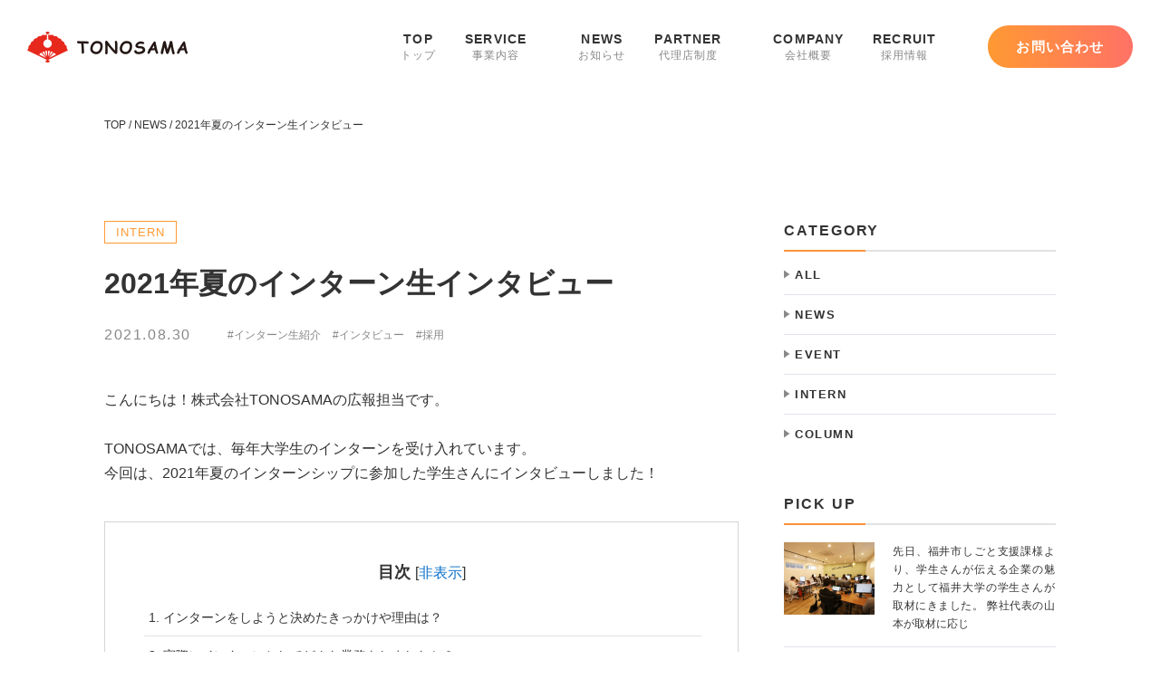

--- FILE ---
content_type: text/html; charset=UTF-8
request_url: https://tono-sama.net/news/intern-interview02/
body_size: 65735
content:

<!DOCTYPE HTML>
<html lang="ja">
	<head>
		<title>2021年夏のインターン生インタビュー｜株式会社TONOSAMA</title>

		<!-- All in One SEO 4.9.1.1 - aioseo.com -->
	<meta name="description" content="2021年夏のインターン生のインタビューを掲載してしています。TONOSAMAでは毎年、8月に大学生のインターンを行っています。今年は4名の学生がリスティング広告、デザイン、SEOといったWebを学びました。学生の声を是非、ご覧ください。" />
	<meta name="robots" content="max-image-preview:large" />
	<meta name="author" content="TONOSAMA 広報"/>
	<link rel="canonical" href="https://tono-sama.net/news/intern-interview02/" />
	<meta name="generator" content="All in One SEO (AIOSEO) 4.9.1.1" />
		<meta property="og:locale" content="ja_JP" />
		<meta property="og:site_name" content="TONOSAMA | 株式会社TONOSAMAは福井を拠点にホームページ制作、ネットショップ制作、リスティング広告、SEO対策をワンストップでご提供しています。集客・採用・ブランディングなど全国2,000社を超える豊富な実績のWebコンサルティング会社のTONOSAMAにお気軽にご相談ください。" />
		<meta property="og:type" content="article" />
		<meta property="og:title" content="2021年夏のインターン生インタビュー｜株式会社TONOSAMA" />
		<meta property="og:description" content="2021年夏のインターン生のインタビューを掲載してしています。TONOSAMAでは毎年、8月に大学生のインターンを行っています。今年は4名の学生がリスティング広告、デザイン、SEOといったWebを学びました。学生の声を是非、ご覧ください。" />
		<meta property="og:url" content="https://tono-sama.net/news/intern-interview02/" />
		<meta property="article:published_time" content="2021-08-30T10:15:24+00:00" />
		<meta property="article:modified_time" content="2025-12-18T02:31:38+00:00" />
		<meta name="twitter:card" content="summary" />
		<meta name="twitter:title" content="2021年夏のインターン生インタビュー｜株式会社TONOSAMA" />
		<meta name="twitter:description" content="2021年夏のインターン生のインタビューを掲載してしています。TONOSAMAでは毎年、8月に大学生のインターンを行っています。今年は4名の学生がリスティング広告、デザイン、SEOといったWebを学びました。学生の声を是非、ご覧ください。" />
		<script type="application/ld+json" class="aioseo-schema">
			{"@context":"https:\/\/schema.org","@graph":[{"@type":"BlogPosting","@id":"https:\/\/tono-sama.net\/news\/intern-interview02\/#blogposting","name":"2021\u5e74\u590f\u306e\u30a4\u30f3\u30bf\u30fc\u30f3\u751f\u30a4\u30f3\u30bf\u30d3\u30e5\u30fc\uff5c\u682a\u5f0f\u4f1a\u793eTONOSAMA","headline":"2021\u5e74\u590f\u306e\u30a4\u30f3\u30bf\u30fc\u30f3\u751f\u30a4\u30f3\u30bf\u30d3\u30e5\u30fc","author":{"@id":"https:\/\/tono-sama.net\/author\/tonosama\/#author"},"publisher":{"@id":"https:\/\/tono-sama.net\/#organization"},"image":{"@type":"ImageObject","url":"https:\/\/tono-sama.net\/wp\/wp-content\/uploads\/2021\/09\/DSC_0555-scaled.jpg","width":2560,"height":1714},"datePublished":"2021-08-30T19:15:24+09:00","dateModified":"2025-12-18T11:31:38+09:00","inLanguage":"ja","mainEntityOfPage":{"@id":"https:\/\/tono-sama.net\/news\/intern-interview02\/#webpage"},"isPartOf":{"@id":"https:\/\/tono-sama.net\/news\/intern-interview02\/#webpage"},"articleSection":"INTERN, \u30a4\u30f3\u30bf\u30fc\u30f3\u751f\u7d39\u4ecb, \u30a4\u30f3\u30bf\u30d3\u30e5\u30fc, \u63a1\u7528"},{"@type":"BreadcrumbList","@id":"https:\/\/tono-sama.net\/news\/intern-interview02\/#breadcrumblist","itemListElement":[{"@type":"ListItem","@id":"https:\/\/tono-sama.net#listItem","position":1,"name":"\u30db\u30fc\u30e0","item":"https:\/\/tono-sama.net","nextItem":{"@type":"ListItem","@id":"https:\/\/tono-sama.net#listItem","name":"\u6295\u7a3f"}},{"@type":"ListItem","@id":"https:\/\/tono-sama.net#listItem","position":2,"name":"\u6295\u7a3f","item":"https:\/\/tono-sama.net","nextItem":{"@type":"ListItem","@id":"https:\/\/tono-sama.net\/category\/intern\/#listItem","name":"INTERN"},"previousItem":{"@type":"ListItem","@id":"https:\/\/tono-sama.net#listItem","name":"\u30db\u30fc\u30e0"}},{"@type":"ListItem","@id":"https:\/\/tono-sama.net\/category\/intern\/#listItem","position":3,"name":"INTERN","item":"https:\/\/tono-sama.net\/category\/intern\/","nextItem":{"@type":"ListItem","@id":"https:\/\/tono-sama.net\/news\/intern-interview02\/#listItem","name":"2021\u5e74\u590f\u306e\u30a4\u30f3\u30bf\u30fc\u30f3\u751f\u30a4\u30f3\u30bf\u30d3\u30e5\u30fc"},"previousItem":{"@type":"ListItem","@id":"https:\/\/tono-sama.net#listItem","name":"\u6295\u7a3f"}},{"@type":"ListItem","@id":"https:\/\/tono-sama.net\/news\/intern-interview02\/#listItem","position":4,"name":"2021\u5e74\u590f\u306e\u30a4\u30f3\u30bf\u30fc\u30f3\u751f\u30a4\u30f3\u30bf\u30d3\u30e5\u30fc","previousItem":{"@type":"ListItem","@id":"https:\/\/tono-sama.net\/category\/intern\/#listItem","name":"INTERN"}}]},{"@type":"Organization","@id":"https:\/\/tono-sama.net\/#organization","name":"\u682a\u5f0f\u4f1a\u793eTONOSAMA","description":"\u682a\u5f0f\u4f1a\u793eTONOSAMA\u306f\u798f\u4e95\u3092\u62e0\u70b9\u306b\u30db\u30fc\u30e0\u30da\u30fc\u30b8\u5236\u4f5c\u3001\u30cd\u30c3\u30c8\u30b7\u30e7\u30c3\u30d7\u5236\u4f5c\u3001\u30ea\u30b9\u30c6\u30a3\u30f3\u30b0\u5e83\u544a\u3001SEO\u5bfe\u7b56\u3092\u30ef\u30f3\u30b9\u30c8\u30c3\u30d7\u3067\u3054\u63d0\u4f9b\u3057\u3066\u3044\u307e\u3059\u3002\u96c6\u5ba2\u30fb\u63a1\u7528\u30fb\u30d6\u30e9\u30f3\u30c7\u30a3\u30f3\u30b0\u306a\u3069\u5168\u56fd2,000\u793e\u3092\u8d85\u3048\u308b\u8c4a\u5bcc\u306a\u5b9f\u7e3e\u306eWeb\u30b3\u30f3\u30b5\u30eb\u30c6\u30a3\u30f3\u30b0\u4f1a\u793e\u306eTONOSAMA\u306b\u304a\u6c17\u8efd\u306b\u3054\u76f8\u8ac7\u304f\u3060\u3055\u3044\u3002","url":"https:\/\/tono-sama.net\/"},{"@type":"Person","@id":"https:\/\/tono-sama.net\/author\/tonosama\/#author","url":"https:\/\/tono-sama.net\/author\/tonosama\/","name":"TONOSAMA \u5e83\u5831","image":{"@type":"ImageObject","@id":"https:\/\/tono-sama.net\/news\/intern-interview02\/#authorImage","url":"https:\/\/tono-sama.net\/wp\/wp-content\/uploads\/2021\/09\/2TONO-r-1-96x96.png","width":96,"height":96,"caption":"TONOSAMA \u5e83\u5831"}},{"@type":"WebPage","@id":"https:\/\/tono-sama.net\/news\/intern-interview02\/#webpage","url":"https:\/\/tono-sama.net\/news\/intern-interview02\/","name":"2021\u5e74\u590f\u306e\u30a4\u30f3\u30bf\u30fc\u30f3\u751f\u30a4\u30f3\u30bf\u30d3\u30e5\u30fc\uff5c\u682a\u5f0f\u4f1a\u793eTONOSAMA","description":"2021\u5e74\u590f\u306e\u30a4\u30f3\u30bf\u30fc\u30f3\u751f\u306e\u30a4\u30f3\u30bf\u30d3\u30e5\u30fc\u3092\u63b2\u8f09\u3057\u3066\u3057\u3066\u3044\u307e\u3059\u3002TONOSAMA\u3067\u306f\u6bce\u5e74\u30018\u6708\u306b\u5927\u5b66\u751f\u306e\u30a4\u30f3\u30bf\u30fc\u30f3\u3092\u884c\u3063\u3066\u3044\u307e\u3059\u3002\u4eca\u5e74\u306f4\u540d\u306e\u5b66\u751f\u304c\u30ea\u30b9\u30c6\u30a3\u30f3\u30b0\u5e83\u544a\u3001\u30c7\u30b6\u30a4\u30f3\u3001SEO\u3068\u3044\u3063\u305fWeb\u3092\u5b66\u3073\u307e\u3057\u305f\u3002\u5b66\u751f\u306e\u58f0\u3092\u662f\u975e\u3001\u3054\u89a7\u304f\u3060\u3055\u3044\u3002","inLanguage":"ja","isPartOf":{"@id":"https:\/\/tono-sama.net\/#website"},"breadcrumb":{"@id":"https:\/\/tono-sama.net\/news\/intern-interview02\/#breadcrumblist"},"author":{"@id":"https:\/\/tono-sama.net\/author\/tonosama\/#author"},"creator":{"@id":"https:\/\/tono-sama.net\/author\/tonosama\/#author"},"image":{"@type":"ImageObject","url":"https:\/\/tono-sama.net\/wp\/wp-content\/uploads\/2021\/09\/DSC_0555-scaled.jpg","@id":"https:\/\/tono-sama.net\/news\/intern-interview02\/#mainImage","width":2560,"height":1714},"primaryImageOfPage":{"@id":"https:\/\/tono-sama.net\/news\/intern-interview02\/#mainImage"},"datePublished":"2021-08-30T19:15:24+09:00","dateModified":"2025-12-18T11:31:38+09:00"},{"@type":"WebSite","@id":"https:\/\/tono-sama.net\/#website","url":"https:\/\/tono-sama.net\/","name":"TONOSAMA","description":"\u682a\u5f0f\u4f1a\u793eTONOSAMA\u306f\u798f\u4e95\u3092\u62e0\u70b9\u306b\u30db\u30fc\u30e0\u30da\u30fc\u30b8\u5236\u4f5c\u3001\u30cd\u30c3\u30c8\u30b7\u30e7\u30c3\u30d7\u5236\u4f5c\u3001\u30ea\u30b9\u30c6\u30a3\u30f3\u30b0\u5e83\u544a\u3001SEO\u5bfe\u7b56\u3092\u30ef\u30f3\u30b9\u30c8\u30c3\u30d7\u3067\u3054\u63d0\u4f9b\u3057\u3066\u3044\u307e\u3059\u3002\u96c6\u5ba2\u30fb\u63a1\u7528\u30fb\u30d6\u30e9\u30f3\u30c7\u30a3\u30f3\u30b0\u306a\u3069\u5168\u56fd2,000\u793e\u3092\u8d85\u3048\u308b\u8c4a\u5bcc\u306a\u5b9f\u7e3e\u306eWeb\u30b3\u30f3\u30b5\u30eb\u30c6\u30a3\u30f3\u30b0\u4f1a\u793e\u306eTONOSAMA\u306b\u304a\u6c17\u8efd\u306b\u3054\u76f8\u8ac7\u304f\u3060\u3055\u3044\u3002","inLanguage":"ja","publisher":{"@id":"https:\/\/tono-sama.net\/#organization"}}]}
		</script>
		<!-- All in One SEO -->

<link rel="alternate" type="application/rss+xml" title="TONOSAMA &raquo; 2021年夏のインターン生インタビュー のコメントのフィード" href="https://tono-sama.net/news/intern-interview02/feed/" />
<link rel="alternate" title="oEmbed (JSON)" type="application/json+oembed" href="https://tono-sama.net/wp-json/oembed/1.0/embed?url=https%3A%2F%2Ftono-sama.net%2Fnews%2Fintern-interview02%2F" />
<link rel="alternate" title="oEmbed (XML)" type="text/xml+oembed" href="https://tono-sama.net/wp-json/oembed/1.0/embed?url=https%3A%2F%2Ftono-sama.net%2Fnews%2Fintern-interview02%2F&#038;format=xml" />
<style id='wp-img-auto-sizes-contain-inline-css' type='text/css'>
img:is([sizes=auto i],[sizes^="auto," i]){contain-intrinsic-size:3000px 1500px}
/*# sourceURL=wp-img-auto-sizes-contain-inline-css */
</style>
<link rel='stylesheet' id='sbi_styles-css' href='https://tono-sama.net/wp/wp-content/plugins/instagram-feed/css/sbi-styles.min.css?ver=6.6.1' type='text/css' media='all' />
<style id='wp-emoji-styles-inline-css' type='text/css'>

	img.wp-smiley, img.emoji {
		display: inline !important;
		border: none !important;
		box-shadow: none !important;
		height: 1em !important;
		width: 1em !important;
		margin: 0 0.07em !important;
		vertical-align: -0.1em !important;
		background: none !important;
		padding: 0 !important;
	}
/*# sourceURL=wp-emoji-styles-inline-css */
</style>
<style id='wp-block-library-inline-css' type='text/css'>
:root{--wp-block-synced-color:#7a00df;--wp-block-synced-color--rgb:122,0,223;--wp-bound-block-color:var(--wp-block-synced-color);--wp-editor-canvas-background:#ddd;--wp-admin-theme-color:#007cba;--wp-admin-theme-color--rgb:0,124,186;--wp-admin-theme-color-darker-10:#006ba1;--wp-admin-theme-color-darker-10--rgb:0,107,160.5;--wp-admin-theme-color-darker-20:#005a87;--wp-admin-theme-color-darker-20--rgb:0,90,135;--wp-admin-border-width-focus:2px}@media (min-resolution:192dpi){:root{--wp-admin-border-width-focus:1.5px}}.wp-element-button{cursor:pointer}:root .has-very-light-gray-background-color{background-color:#eee}:root .has-very-dark-gray-background-color{background-color:#313131}:root .has-very-light-gray-color{color:#eee}:root .has-very-dark-gray-color{color:#313131}:root .has-vivid-green-cyan-to-vivid-cyan-blue-gradient-background{background:linear-gradient(135deg,#00d084,#0693e3)}:root .has-purple-crush-gradient-background{background:linear-gradient(135deg,#34e2e4,#4721fb 50%,#ab1dfe)}:root .has-hazy-dawn-gradient-background{background:linear-gradient(135deg,#faaca8,#dad0ec)}:root .has-subdued-olive-gradient-background{background:linear-gradient(135deg,#fafae1,#67a671)}:root .has-atomic-cream-gradient-background{background:linear-gradient(135deg,#fdd79a,#004a59)}:root .has-nightshade-gradient-background{background:linear-gradient(135deg,#330968,#31cdcf)}:root .has-midnight-gradient-background{background:linear-gradient(135deg,#020381,#2874fc)}:root{--wp--preset--font-size--normal:16px;--wp--preset--font-size--huge:42px}.has-regular-font-size{font-size:1em}.has-larger-font-size{font-size:2.625em}.has-normal-font-size{font-size:var(--wp--preset--font-size--normal)}.has-huge-font-size{font-size:var(--wp--preset--font-size--huge)}.has-text-align-center{text-align:center}.has-text-align-left{text-align:left}.has-text-align-right{text-align:right}.has-fit-text{white-space:nowrap!important}#end-resizable-editor-section{display:none}.aligncenter{clear:both}.items-justified-left{justify-content:flex-start}.items-justified-center{justify-content:center}.items-justified-right{justify-content:flex-end}.items-justified-space-between{justify-content:space-between}.screen-reader-text{border:0;clip-path:inset(50%);height:1px;margin:-1px;overflow:hidden;padding:0;position:absolute;width:1px;word-wrap:normal!important}.screen-reader-text:focus{background-color:#ddd;clip-path:none;color:#444;display:block;font-size:1em;height:auto;left:5px;line-height:normal;padding:15px 23px 14px;text-decoration:none;top:5px;width:auto;z-index:100000}html :where(.has-border-color){border-style:solid}html :where([style*=border-top-color]){border-top-style:solid}html :where([style*=border-right-color]){border-right-style:solid}html :where([style*=border-bottom-color]){border-bottom-style:solid}html :where([style*=border-left-color]){border-left-style:solid}html :where([style*=border-width]){border-style:solid}html :where([style*=border-top-width]){border-top-style:solid}html :where([style*=border-right-width]){border-right-style:solid}html :where([style*=border-bottom-width]){border-bottom-style:solid}html :where([style*=border-left-width]){border-left-style:solid}html :where(img[class*=wp-image-]){height:auto;max-width:100%}:where(figure){margin:0 0 1em}html :where(.is-position-sticky){--wp-admin--admin-bar--position-offset:var(--wp-admin--admin-bar--height,0px)}@media screen and (max-width:600px){html :where(.is-position-sticky){--wp-admin--admin-bar--position-offset:0px}}

/*# sourceURL=wp-block-library-inline-css */
</style><style id='global-styles-inline-css' type='text/css'>
:root{--wp--preset--aspect-ratio--square: 1;--wp--preset--aspect-ratio--4-3: 4/3;--wp--preset--aspect-ratio--3-4: 3/4;--wp--preset--aspect-ratio--3-2: 3/2;--wp--preset--aspect-ratio--2-3: 2/3;--wp--preset--aspect-ratio--16-9: 16/9;--wp--preset--aspect-ratio--9-16: 9/16;--wp--preset--color--black: #000000;--wp--preset--color--cyan-bluish-gray: #abb8c3;--wp--preset--color--white: #ffffff;--wp--preset--color--pale-pink: #f78da7;--wp--preset--color--vivid-red: #cf2e2e;--wp--preset--color--luminous-vivid-orange: #ff6900;--wp--preset--color--luminous-vivid-amber: #fcb900;--wp--preset--color--light-green-cyan: #7bdcb5;--wp--preset--color--vivid-green-cyan: #00d084;--wp--preset--color--pale-cyan-blue: #8ed1fc;--wp--preset--color--vivid-cyan-blue: #0693e3;--wp--preset--color--vivid-purple: #9b51e0;--wp--preset--gradient--vivid-cyan-blue-to-vivid-purple: linear-gradient(135deg,rgb(6,147,227) 0%,rgb(155,81,224) 100%);--wp--preset--gradient--light-green-cyan-to-vivid-green-cyan: linear-gradient(135deg,rgb(122,220,180) 0%,rgb(0,208,130) 100%);--wp--preset--gradient--luminous-vivid-amber-to-luminous-vivid-orange: linear-gradient(135deg,rgb(252,185,0) 0%,rgb(255,105,0) 100%);--wp--preset--gradient--luminous-vivid-orange-to-vivid-red: linear-gradient(135deg,rgb(255,105,0) 0%,rgb(207,46,46) 100%);--wp--preset--gradient--very-light-gray-to-cyan-bluish-gray: linear-gradient(135deg,rgb(238,238,238) 0%,rgb(169,184,195) 100%);--wp--preset--gradient--cool-to-warm-spectrum: linear-gradient(135deg,rgb(74,234,220) 0%,rgb(151,120,209) 20%,rgb(207,42,186) 40%,rgb(238,44,130) 60%,rgb(251,105,98) 80%,rgb(254,248,76) 100%);--wp--preset--gradient--blush-light-purple: linear-gradient(135deg,rgb(255,206,236) 0%,rgb(152,150,240) 100%);--wp--preset--gradient--blush-bordeaux: linear-gradient(135deg,rgb(254,205,165) 0%,rgb(254,45,45) 50%,rgb(107,0,62) 100%);--wp--preset--gradient--luminous-dusk: linear-gradient(135deg,rgb(255,203,112) 0%,rgb(199,81,192) 50%,rgb(65,88,208) 100%);--wp--preset--gradient--pale-ocean: linear-gradient(135deg,rgb(255,245,203) 0%,rgb(182,227,212) 50%,rgb(51,167,181) 100%);--wp--preset--gradient--electric-grass: linear-gradient(135deg,rgb(202,248,128) 0%,rgb(113,206,126) 100%);--wp--preset--gradient--midnight: linear-gradient(135deg,rgb(2,3,129) 0%,rgb(40,116,252) 100%);--wp--preset--font-size--small: 13px;--wp--preset--font-size--medium: 20px;--wp--preset--font-size--large: 36px;--wp--preset--font-size--x-large: 42px;--wp--preset--spacing--20: 0.44rem;--wp--preset--spacing--30: 0.67rem;--wp--preset--spacing--40: 1rem;--wp--preset--spacing--50: 1.5rem;--wp--preset--spacing--60: 2.25rem;--wp--preset--spacing--70: 3.38rem;--wp--preset--spacing--80: 5.06rem;--wp--preset--shadow--natural: 6px 6px 9px rgba(0, 0, 0, 0.2);--wp--preset--shadow--deep: 12px 12px 50px rgba(0, 0, 0, 0.4);--wp--preset--shadow--sharp: 6px 6px 0px rgba(0, 0, 0, 0.2);--wp--preset--shadow--outlined: 6px 6px 0px -3px rgb(255, 255, 255), 6px 6px rgb(0, 0, 0);--wp--preset--shadow--crisp: 6px 6px 0px rgb(0, 0, 0);}:where(.is-layout-flex){gap: 0.5em;}:where(.is-layout-grid){gap: 0.5em;}body .is-layout-flex{display: flex;}.is-layout-flex{flex-wrap: wrap;align-items: center;}.is-layout-flex > :is(*, div){margin: 0;}body .is-layout-grid{display: grid;}.is-layout-grid > :is(*, div){margin: 0;}:where(.wp-block-columns.is-layout-flex){gap: 2em;}:where(.wp-block-columns.is-layout-grid){gap: 2em;}:where(.wp-block-post-template.is-layout-flex){gap: 1.25em;}:where(.wp-block-post-template.is-layout-grid){gap: 1.25em;}.has-black-color{color: var(--wp--preset--color--black) !important;}.has-cyan-bluish-gray-color{color: var(--wp--preset--color--cyan-bluish-gray) !important;}.has-white-color{color: var(--wp--preset--color--white) !important;}.has-pale-pink-color{color: var(--wp--preset--color--pale-pink) !important;}.has-vivid-red-color{color: var(--wp--preset--color--vivid-red) !important;}.has-luminous-vivid-orange-color{color: var(--wp--preset--color--luminous-vivid-orange) !important;}.has-luminous-vivid-amber-color{color: var(--wp--preset--color--luminous-vivid-amber) !important;}.has-light-green-cyan-color{color: var(--wp--preset--color--light-green-cyan) !important;}.has-vivid-green-cyan-color{color: var(--wp--preset--color--vivid-green-cyan) !important;}.has-pale-cyan-blue-color{color: var(--wp--preset--color--pale-cyan-blue) !important;}.has-vivid-cyan-blue-color{color: var(--wp--preset--color--vivid-cyan-blue) !important;}.has-vivid-purple-color{color: var(--wp--preset--color--vivid-purple) !important;}.has-black-background-color{background-color: var(--wp--preset--color--black) !important;}.has-cyan-bluish-gray-background-color{background-color: var(--wp--preset--color--cyan-bluish-gray) !important;}.has-white-background-color{background-color: var(--wp--preset--color--white) !important;}.has-pale-pink-background-color{background-color: var(--wp--preset--color--pale-pink) !important;}.has-vivid-red-background-color{background-color: var(--wp--preset--color--vivid-red) !important;}.has-luminous-vivid-orange-background-color{background-color: var(--wp--preset--color--luminous-vivid-orange) !important;}.has-luminous-vivid-amber-background-color{background-color: var(--wp--preset--color--luminous-vivid-amber) !important;}.has-light-green-cyan-background-color{background-color: var(--wp--preset--color--light-green-cyan) !important;}.has-vivid-green-cyan-background-color{background-color: var(--wp--preset--color--vivid-green-cyan) !important;}.has-pale-cyan-blue-background-color{background-color: var(--wp--preset--color--pale-cyan-blue) !important;}.has-vivid-cyan-blue-background-color{background-color: var(--wp--preset--color--vivid-cyan-blue) !important;}.has-vivid-purple-background-color{background-color: var(--wp--preset--color--vivid-purple) !important;}.has-black-border-color{border-color: var(--wp--preset--color--black) !important;}.has-cyan-bluish-gray-border-color{border-color: var(--wp--preset--color--cyan-bluish-gray) !important;}.has-white-border-color{border-color: var(--wp--preset--color--white) !important;}.has-pale-pink-border-color{border-color: var(--wp--preset--color--pale-pink) !important;}.has-vivid-red-border-color{border-color: var(--wp--preset--color--vivid-red) !important;}.has-luminous-vivid-orange-border-color{border-color: var(--wp--preset--color--luminous-vivid-orange) !important;}.has-luminous-vivid-amber-border-color{border-color: var(--wp--preset--color--luminous-vivid-amber) !important;}.has-light-green-cyan-border-color{border-color: var(--wp--preset--color--light-green-cyan) !important;}.has-vivid-green-cyan-border-color{border-color: var(--wp--preset--color--vivid-green-cyan) !important;}.has-pale-cyan-blue-border-color{border-color: var(--wp--preset--color--pale-cyan-blue) !important;}.has-vivid-cyan-blue-border-color{border-color: var(--wp--preset--color--vivid-cyan-blue) !important;}.has-vivid-purple-border-color{border-color: var(--wp--preset--color--vivid-purple) !important;}.has-vivid-cyan-blue-to-vivid-purple-gradient-background{background: var(--wp--preset--gradient--vivid-cyan-blue-to-vivid-purple) !important;}.has-light-green-cyan-to-vivid-green-cyan-gradient-background{background: var(--wp--preset--gradient--light-green-cyan-to-vivid-green-cyan) !important;}.has-luminous-vivid-amber-to-luminous-vivid-orange-gradient-background{background: var(--wp--preset--gradient--luminous-vivid-amber-to-luminous-vivid-orange) !important;}.has-luminous-vivid-orange-to-vivid-red-gradient-background{background: var(--wp--preset--gradient--luminous-vivid-orange-to-vivid-red) !important;}.has-very-light-gray-to-cyan-bluish-gray-gradient-background{background: var(--wp--preset--gradient--very-light-gray-to-cyan-bluish-gray) !important;}.has-cool-to-warm-spectrum-gradient-background{background: var(--wp--preset--gradient--cool-to-warm-spectrum) !important;}.has-blush-light-purple-gradient-background{background: var(--wp--preset--gradient--blush-light-purple) !important;}.has-blush-bordeaux-gradient-background{background: var(--wp--preset--gradient--blush-bordeaux) !important;}.has-luminous-dusk-gradient-background{background: var(--wp--preset--gradient--luminous-dusk) !important;}.has-pale-ocean-gradient-background{background: var(--wp--preset--gradient--pale-ocean) !important;}.has-electric-grass-gradient-background{background: var(--wp--preset--gradient--electric-grass) !important;}.has-midnight-gradient-background{background: var(--wp--preset--gradient--midnight) !important;}.has-small-font-size{font-size: var(--wp--preset--font-size--small) !important;}.has-medium-font-size{font-size: var(--wp--preset--font-size--medium) !important;}.has-large-font-size{font-size: var(--wp--preset--font-size--large) !important;}.has-x-large-font-size{font-size: var(--wp--preset--font-size--x-large) !important;}
/*# sourceURL=global-styles-inline-css */
</style>

<style id='classic-theme-styles-inline-css' type='text/css'>
/*! This file is auto-generated */
.wp-block-button__link{color:#fff;background-color:#32373c;border-radius:9999px;box-shadow:none;text-decoration:none;padding:calc(.667em + 2px) calc(1.333em + 2px);font-size:1.125em}.wp-block-file__button{background:#32373c;color:#fff;text-decoration:none}
/*# sourceURL=/wp-includes/css/classic-themes.min.css */
</style>
<link rel='stylesheet' id='contact-form-7-css' href='https://tono-sama.net/wp/wp-content/plugins/contact-form-7/includes/css/styles.css?ver=5.9.8' type='text/css' media='all' />
<link rel='stylesheet' id='toc-screen-css' href='https://tono-sama.net/wp/wp-content/plugins/table-of-contents-plus/screen.min.css?ver=2106' type='text/css' media='all' />
<link rel='stylesheet' id='cf7cf-style-css' href='https://tono-sama.net/wp/wp-content/plugins/cf7-conditional-fields/style.css?ver=2.4.8' type='text/css' media='all' />
<script type="text/javascript" src="https://tono-sama.net/wp/wp-includes/js/jquery/jquery.min.js?ver=3.7.1" id="jquery-core-js"></script>
<script type="text/javascript" src="https://tono-sama.net/wp/wp-includes/js/jquery/jquery-migrate.min.js?ver=3.4.1" id="jquery-migrate-js"></script>
<link rel="https://api.w.org/" href="https://tono-sama.net/wp-json/" /><link rel="alternate" title="JSON" type="application/json" href="https://tono-sama.net/wp-json/wp/v2/posts/188" /><link rel="EditURI" type="application/rsd+xml" title="RSD" href="https://tono-sama.net/wp/xmlrpc.php?rsd" />
<meta name="generator" content="WordPress 6.9" />
<link rel='shortlink' href='https://tono-sama.net/?p=188' />
<style type="text/css">div#toc_container {background: #fff;border: 1px solid #d4d4d4;}</style><link rel="icon" href="https://tono-sama.net/wp/wp-content/uploads/2021/08/favicons.png" sizes="32x32" />
<link rel="icon" href="https://tono-sama.net/wp/wp-content/uploads/2021/08/favicons.png" sizes="192x192" />
<link rel="apple-touch-icon" href="https://tono-sama.net/wp/wp-content/uploads/2021/08/favicons.png" />
<meta name="msapplication-TileImage" content="https://tono-sama.net/wp/wp-content/uploads/2021/08/favicons.png" />
<meta charset="UTF-8">
<meta http-equiv="X-UA-Compatible" content="IE=edge">
<meta name="viewport" content="width=device-width,initial-scale=1">
<!-- <script src="https://cdn.jsdelivr.net/npm/viewport-extra@1.0.2/dist/viewport-extra.min.js"></script>
<script>
	// 最小幅のみ
	new ViewportExtra(414);
	// 最小幅＆最大幅の場合
	new ViewportExtra({ minWidth: 320, maxWidth: 414 });
</script> -->

<!-- CSS -->
<link href="https://tono-sama.net/wp/wp-content/themes/tonosama/css/common.css" rel="stylesheet">
<!-- jQuery読み込み -->
<script src="https://ajax.googleapis.com/ajax/libs/jquery/1.11.3/jquery.min.js"></script>
<script src="https://tono-sama.net/wp/wp-content/themes/tonosama/js/main.js"></script>

<!-- google font読み込み -->
<link rel="preconnect" href="https://fonts.gstatic.com">
<link href="https://fonts.googleapis.com/css2?family=Sorts+Mill+Goudy&display=swap" rel="stylesheet">
<script src="https://tono-sama.net/wp/wp-content/themes/tonosama/js/ofi.min.js"></script>
<script>objectFitImages();</script>		<link href="https://tono-sama.net/wp/wp-content/themes/tonosama/css/article.css" rel="stylesheet">

		<!-- Google Tag Manager -->
<script>(function(w,d,s,l,i){w[l]=w[l]||[];w[l].push({'gtm.start':
new Date().getTime(),event:'gtm.js'});var f=d.getElementsByTagName(s)[0],
j=d.createElement(s),dl=l!='dataLayer'?'&l='+l:'';j.async=true;j.src=
'https://www.googletagmanager.com/gtm.js?id='+i+dl;f.parentNode.insertBefore(j,f);
})(window,document,'script','dataLayer','GTM-5KK3W39');</script>
<!-- End Google Tag Manager -->

	
	</head>
	<body data-rsssl=1>
		<!-- ヘッダー読み込み -->
		<!-- Google Tag Manager (noscript) -->
<noscript><iframe src="https://www.googletagmanager.com/ns.html?id=GTM-5KK3W39"
height="0" width="0" style="display:none;visibility:hidden"></iframe></noscript>
<!-- End Google Tag Manager (noscript) -->

<header id="header">
	<div class="hd_box">
		<div class="logo_box">
			<a href="https://tono-sama.net/">
				<img src="https://tono-sama.net/wp/wp-content/themes/tonosama/img/logo.png" alt="ロゴ" width="177px" class="static">
				<img src="https://tono-sama.net/wp/wp-content/themes/tonosama/img/color_logo.png" alt="ロゴ" width="177px" class="web_con">
				<img src="https://tono-sama.net/wp/wp-content/themes/tonosama/img/logo_blk.png" alt="ロゴ" width="177px" class="scroll">
			</a>
		</div>
		<ul class="nav_menu">
			<li>
				<a href="https://tono-sama.net/">
					TOP<span>トップ</span>
				</a>
			</li>
			<li class="single_nav">
				<a href="https://tono-sama.net/service/">
					SERVICE<span>事業内容</span>
				</a>
				<!--<ul class="mega_menu">
					<li>
						<a href="https://tono-sama.net/marketing/">WEBマーケティング</a>
					</li>
					<li> 
						<a href="https://tono-sama.net/webdesign/">WEB制作・デザイン</a>
					</li>
					<li>
						<a href="https://tono-sama.net/consulting/">WEBコンサル</a>
					</li>
					<li>
						<a href="https://tono-sama.net/movie/">商品動画撮影・動画制作</a>
					</li>
					<li>
						<a href="https://tono-sama.net/line/">LINEプロモーション</a>
					</li>
					<li>
						<a href="https://tono-sama.net/recruitment-support/">採用支援</a>
					</li>
				</ul>-->
				<div class="mega_menu">
					<ul class="flex">
						<li class="cate">
							<a href="https://tono-sama.net/marketing/">WEBマーケティング</a>
							<ul>
								<li><a href="https://tono-sama.net/marketing/seo/">SEO対策</a></li>
								<li><a href="https://tono-sama.net/marketing/listing/">リスティング広告</a></li>
								<li><a href="https://tonosama-listing.com/display.html" target="_blank">DSP広告</a></li>
								<li><a href="https://tono-sama.net/marketing/sns/">SNS広告</a></li>
								<li><a href="https://tono-sama.net/marketing/meo/">MEO対策</a></li>
							</ul>
						</li>
						<li class="cate">
							<a href="https://tono-sama.net/webdesign/">WEB制作・デザイン</a>
							<ul>
								<li><a href="https://fukui-hp.net/" target="_blank">HP制作</a></li>
								<li><a href="https://fukui-hp.net/ec/" target="_blank">ECサイト</a></li>
								<li><a href="https://fukui-hp.net/lp/" target="_blank">LP制作</a></li>
								<li><a href="https://fukui-hp.net/dtp/" target="_blank">DTP制作</a></li>
								<li><a href="https://tono-sama.net/webdesign/system/">システム開発</a></li>
							</ul>
						</li>
						<li class="cate">
							<a href="https://tono-sama.net/consulting/">WEBコンサル</a>
							<a href="https://tono-sama.net/regional/">地方創生</a>
							<a href="https://tono-sama.net/movie/">商品動画撮影・動画制作</a>
							<a href="https://tono-sama.net/line/">LINEプロモーション</a>
							<a href="https://tono-sama.net/recruitment-support/">採用支援</a>
						</li>
					</ul>
				</div>
				<script>
					if (!navigator.userAgent.match(/(iPhone|iPad|iPod|Android)/)) {
						$(function() {
							$(".single_nav").hover(function() {
								$(this).children(".mega_menu").stop().fadeIn(200);
							},function() {
								$(".mega_menu").stop().fadeOut(200);
							});
						});
					}
				</script>
			</li>
			<li>
				<a href="https://tono-sama.net/news/">
					NEWS<span>お知らせ</span>
				</a>
			</li>
			<li class="single_nav partner-navi">
				<a href="https://tono-sama.net/partner/">
					PARTNER<span>代理店制度</span>
				</a>
				<ul class="mega_menu">
					<li>
						<a href="https://seo-taisacu.jp/agency/" target="_blank">SEO対策の代理店</a>
					</li>
					<li> 
						<a href="https://tonosama-listing.com/dairiten.html" target="_blank">リスティング広告の代理店</a>
					</li>
					<li>
						<a href="https://fukui-hp.net/partner/" target="_blank">ホームページ制作の代理店</a>
					</li>
				</ul>
			</li>
			
			<li>
				<a href="https://tono-sama.net/company/">
					COMPANY<span>会社概要</span>
				</a>
			</li>
			<li class="single_nav partner-navi">
				<a href="https://tono-sama.net/recruit/">
					RECRUIT<span>採用情報</span>
				</a>
				<ul class="mega_menu">
					<li>
						<a href="https://tono-sama.net/recruit/interview/">社員インタビュー</a>
					</li>
					<li> 
						<a href="https://tono-sama.net/recruit/inturn/">インターン</a>
					</li>
				</ul>
			</li>
						<!-- <li class="last_box">
				<a href="https://tono-sama.net/recruit/newgraduate#page_lnk" class="rebox-left">
					新卒採用<br>エントリー
				</a>
			</li>
			<li class="last_box">
				<a href="https://tono-sama.net/career#page_lnk" class="rebox-right">
					中途採用<br>エントリー
				</a>
			</li> -->
			<li class="last_box">
				<a href="https://tono-sama.net/contact/" class="arrow_btn">
					お問い合わせ
				</a>
			</li>
					</ul>
		<div class="spNav">
			<div class="navToggle">
				<span></span>
				<span></span>
				<span></span>
			</div>
			<ul class="spNavul">
				<li>
					<div class="sp_logo">
						<a href="https://tono-sama.net/">
							<img src="https://tono-sama.net/wp/wp-content/themes/tonosama/img/logo.png" alt="ロゴ">
						</a>
					</div>
				</li>	
				<li>
					<a href="https://tono-sama.net/">TOP<span class="sub_txt">トップページ</span></a>
				</li>
				<li class="single_nav">
					<div class="slide_nav">
						<a href="https://tono-sama.net/service/">SERVICE<span class="sub_txt">事業内容</span></a>
						<span class="arrow"></span>
					</div>
					<ul class="mega_menu">
						<li>
							<a href="https://tono-sama.net/marketing/">WEBマーケティング</a>
							<span class="sub_arrow"></span>
							<ol>
								<li>
									<a href="https://tono-sama.net/marketing/seo/">SEO対策</a>
								</li>
								<li>
									<a href="https://tono-sama.net/marketing/listing">リスティング広告</a>
								</li>
								<li>
									<a href="https://tonosama-listing.com/display.html" target="_blank">DSP広告</a>
								</li>
								<li>
									<a href="https://tono-sama.net/marketing/sns/">SNS広告</a>
								</li>
								<li>
									<a href="https://tono-sama.net/marketing/meo/">MEO対策</a>
								</li>
							</ol>
						</li>
						<li>
							<a href="https://tono-sama.net/webdesign/">WEB制作・デザイン</a>
							<span class="sub_arrow"></span>
							<ol>
								<li>
									<a href="https://fukui-hp.net/" target="_blank">HP制作</a>
								</li>
								<li>
									<a href="https://fukui-hp.net/ec/" target="_blank">ECサイト</a>
								</li>
								<li>
									<a href="https://fukui-hp.net/lp/" target="_blank">LP制作</a>
								</li>
								<li>
									<a href="https://fukui-hp.net/dtp/">DTP制作</a>
								</li>
								<li>
									<a href="https://tono-sama.net/webdesign/system/">システム開発</a>
								</li>
							</ol>
						</li>
						<li>
							<a href="https://tono-sama.net/consulting/">WEBコンサル</a>
						</li>
						<li>
							<a href="https://tono-sama.net/regional/">地方創生</a>
						</li>
						<li>
							<a href="https://tono-sama.net/line/">LINEプロモーション</a>
						</li>
						<li>
							<a href="https://tono-sama.net/recruitment-support/">採用支援</a>
						</li>
					</ul>
				</li>
				<li>
					<a href="https://tono-sama.net/news/">
						NEWS<span class="sub_txt">お知らせ</span>
					</a>
				</li>
				<li class="single_nav">
					<div class="slide_nav">
						<a href="https://tono-sama.net/partner">PARTNER<span class="sub_txt">代理店制度</span></a>
						<span class="arrow"></span>
					</div>
					<ul class="mega_menu">
						<li>
							<a href="https://seo-taisacu.jp/agency/" target="_blank">SEO対策の代理店</a>
						</li>
						<li> 
							<a href="https://tonosama-listing.com/dairiten.html" target="_blank">リスティング広告の代理店</a>
						</li>
						<li>
							<a href="https://fukui-hp.net/partner/" target="_blank">ホームページ制作の代理店</a>
						</li>
					</ul>
				</li>
				<li class="single_nav">
					<div class="slide_nav">
						<a href="https://tono-sama.net/company/">COMPANY
						<span class="sub_txt">会社概要</span></a>
						<span class="arrow"></span>
					</div>
					<ul class="mega_menu">
						<li>
							<a href="https://tono-sama.net/company/sustainability/">SDGs</a>
						</li>
					</ul>
				</li>
				<li class="single_nav">
					<div class="slide_nav">
						<a href="https://tono-sama.net/recruit/">RECRUIT
							<span class="sub_txt">採用情報</span></a>
							<span class="arrow"></span>
					</div>
					<ul class="mega_menu">
						<li>
							<a href="https://tono-sama.net/recruit/interview/">社員インタビュー</a>
						</li>
						<li>
							<a href="https://tono-sama.net/recruit/inturn/">インターン</a>
						</li>
						<li>
							<a href="https://tono-sama.net/recruit/newgraduate/">新卒採用エントリー</a>
						</li>
						<li>
							<a href="https://tono-sama.net/recruit/career/">中途採用エントリー</a>
						</li>
					</ul>
				</li>
				
								<li class="last_box">
					<a href="https://tono-sama.net/contact/">
						お問い合わせ
					</a>
				</li>
							</ul>
		</div>
	</div>
</header>

<div id="header" class="clone">
	<div class="hd_box">
		<div class="logo_box">
			<a href="https://tono-sama.net/">
				<img src="https://tono-sama.net/wp/wp-content/themes/tonosama/img/logo.png" alt="ロゴ" width="177px" class="static">
				<img src="https://tono-sama.net/wp/wp-content/themes/tonosama/img/color_logo.png" alt="ロゴ" width="177px" class="web_con">
				<img src="https://tono-sama.net/wp/wp-content/themes/tonosama/img/logo_blk.png" alt="ロゴ" width="177px" class="scroll">
			</a>
		</div>
		<ul class="nav_menu">
			<li>
				<a href="https://tono-sama.net/">
					TOP<span>トップ</span>
				</a>
			</li>
			<li class="single_nav">
				<a href="https://tono-sama.net/service/">
					SERVICE<span>事業内容</span>
				</a>
				<!--<ul class="mega_menu">
					<li>
						<a href="https://tono-sama.net/marketing/">WEBマーケティング</a>
					</li>
					<li> 
						<a href="https://tono-sama.net/webdesign/">WEB制作・デザイン</a>
					</li>
					<li>
						<a href="https://tono-sama.net/consulting/">WEBコンサル</a>
					</li>
					<li>
						<a href="https://tono-sama.net/movie/">商品動画撮影・動画制作</a>
					</li>
					<li>
						<a href="https://tono-sama.net/line/">LINEプロモーション</a>
					</li>
					<li>
						<a href="https://tono-sama.net/recruitment-support/">採用支援</a>
					</li>
				</ul>-->
				<div class="mega_menu">
					<ul class="flex">
						<li class="cate">
							<a href="https://tono-sama.net/marketing/">WEBマーケティング</a>
							<ul>
								<li><a href="https://tono-sama.net/marketing/seo/">SEO対策</a></li>
								<li><a href="https://tono-sama.net/marketing/listing/">リスティング広告</a></li>
								<li><a href="https://tonosama-listing.com/display.html" target="_blank">DSP広告</a></li>
								<li><a href="https://tono-sama.net/marketing/sns/">SNS広告</a></li>
								<li><a href="https://tono-sama.net/marketing/meo/">MEO対策</a></li>
							</ul>
						</li>
						<li class="cate">
							<a href="https://tono-sama.net/webdesign/">WEB制作・デザイン</a>
							<ul>
								<li><a href="https://fukui-hp.net/" target="_blank">HP制作</a></li>
								<li><a href="https://fukui-hp.net/ec/" target="_blank">ECサイト</a></li>
								<li><a href="https://fukui-hp.net/lp/" target="_blank">LP制作</a></li>
								<li><a href="https://fukui-hp.net/dtp/" target="_blank">DTP制作</a></li>
								<li><a href="https://tono-sama.net/webdesign/system/">システム開発</a></li>
							</ul>
						</li>
						<li class="cate">
							<a href="https://tono-sama.net/consulting/">WEBコンサル</a>
							<a href="https://tono-sama.net/regional/">地方創生</a>
							<a href="https://tono-sama.net/movie/">商品動画撮影・動画制作</a>
							<a href="https://tono-sama.net/line/">LINEプロモーション</a>
							<a href="https://tono-sama.net/recruitment-support/">採用支援</a>
						</li>
					</ul>
				</div>
				<script>
					if (!navigator.userAgent.match(/(iPhone|iPad|iPod|Android)/)) {
						$(function() {
							$(".single_nav").hover(function() {
								$(this).children(".mega_menu").stop().fadeIn(200);
							},function() {
								$(".mega_menu").stop().fadeOut(200);
							});
						});
					}
				</script>
			</li>
			<li>
				<a href="https://tono-sama.net/news/">
					NEWS<span>お知らせ</span>
				</a>
			</li>
			<li class="single_nav partner-navi">
				<a href="https://tono-sama.net/partner/">
					PARTNER<span>代理店制度</span>
				</a>
				<ul class="mega_menu">
					<li>
						<a href="https://seo-taisacu.jp/agency/" target="_blank">SEO対策の代理店</a>
					</li>
					<li> 
						<a href="https://tonosama-listing.com/dairiten.html" target="_blank">リスティング広告の代理店</a>
					</li>
					<li>
						<a href="https://fukui-hp.net/partner/" target="_blank">ホームページ制作の代理店</a>
					</li>
				</ul>
			</li>
			
			<li>
				<a href="https://tono-sama.net/company/">
					COMPANY<span>会社概要</span>
				</a>
			</li>
			<li class="single_nav partner-navi">
				<a href="https://tono-sama.net/recruit/">
					RECRUIT<span>採用情報</span>
				</a>
				<ul class="mega_menu">
					<li>
						<a href="https://tono-sama.net/recruit/interview/">社員インタビュー</a>
					</li>
					<li> 
						<a href="https://tono-sama.net/recruit/inturn/">インターン</a>
					</li>
				</ul>
			</li>
						<!-- <li class="last_box">
				<a href="https://tono-sama.net/recruit/newgraduate#page_lnk" class="rebox-left">
					新卒採用<br>エントリー
				</a>
			</li>
			<li class="last_box">
				<a href="https://tono-sama.net/career#page_lnk" class="rebox-right">
					中途採用<br>エントリー
				</a>
			</li> -->
			<li class="last_box">
				<a href="https://tono-sama.net/contact/" class="arrow_btn">
					お問い合わせ
				</a>
			</li>
					</ul>
		<div class="spNav">
			<div class="navToggle" id="clone-btn">
				<span></span>
				<span></span>
				<span></span>
			</div>
		</div>
	</div>
</div>
			<!-- end -->
		<div id="pankuzu">
			<div class="inner">
				<ul>
					<li>
						<a href="https://tono-sama.net/">TOP&nbsp;/</a>
					</li>
					<li>
						<a href="https://tono-sama.net/news/">&nbsp;NEWS&nbsp;/</a>
					</li>
					<li>
						<a href="#">&nbsp;2021年夏のインターン生インタビュー</a>
					</li>
				</ul>
			</div>
		</div>
		
		<div id="content" class="post-single">
			<div class="inner">
								<div class="main_box ">

					<a href="#" class="category_ttl">INTERN</a>
					<h1>2021年夏のインターン生インタビュー</h1>
					<ul class="tag_box">
						<li>
							<p class="day">2021.08.30</p>
						</li>
						<li>
							<ul class="tag_lst"><li><a href="https://tono-sama.net/tag/%e3%82%a4%e3%83%b3%e3%82%bf%e3%83%bc%e3%83%b3%e7%94%9f%e7%b4%b9%e4%bb%8b/">#インターン生紹介</a></li><li><a href="https://tono-sama.net/tag/%e3%82%a4%e3%83%b3%e3%82%bf%e3%83%93%e3%83%a5%e3%83%bc/">#インタビュー</a></li><li><a href="https://tono-sama.net/tag/%e6%8e%a1%e7%94%a8/">#採用</a></li></ul>					</ul>
					<p class="sc-hBbWxd deIYzq">こんにちは！株式会社TONOSAMAの広報担当です。</p>
<p>&nbsp;</p>
<p class="sc-hBbWxd deIYzq">TONOSAMAでは、毎年大学生のインターンを受け入れています。</p>
<p class="sc-hBbWxd deIYzq">今回は、2021年夏のインターンシップに参加した学生さんにインタビューしました！</p>
<div id="toc_container" class="no_bullets"><p class="toc_title">目次</p><ul class="toc_list"><li><a href="#i">インターンをしようと決めたきっかけや理由は？</a></li><li><a href="#i-2">実際にインターンとしてどんな業務をしましたか？</a></li><li><a href="#i-3">インターン参加前後で自身に変化はありましたか?</a></li><li><a href="#i-4">インターンシップで何を学びましたか？</a></li><li><a href="#i-5">最後に、インターンを考えている方にひとことお願いします！</a></li></ul></div>
<h2><span id="i">インターンをしようと決めたきっかけや理由は？</span></h2>
<p>■Hくん</p>
<p>就きたい職業や興味のある分野というのを明確にするためですね。</p>
<p>まずは会社を知ることから始めようと思いインターンをしようと決めました！</p>
<p>&nbsp;</p>
<p>■Sさん</p>
<p>私はアルバイト先の店舗でホームページによる集客に触れたことがきっかけで、</p>
<p>Web業界について学びたいと思い参加を決めました。</p>
<p>&nbsp;</p>
<p><img fetchpriority="high" decoding="async" class="alignnone wp-image-194" src="https://tono-sama.net/wp/wp-content/uploads/2021/09/DSC_0555-300x201.jpg" alt="" width="700" height="469" srcset="https://tono-sama.net/wp/wp-content/uploads/2021/09/DSC_0555-300x201.jpg 300w, https://tono-sama.net/wp/wp-content/uploads/2021/09/DSC_0555-1024x685.jpg 1024w, https://tono-sama.net/wp/wp-content/uploads/2021/09/DSC_0555-768x514.jpg 768w, https://tono-sama.net/wp/wp-content/uploads/2021/09/DSC_0555-1536x1028.jpg 1536w, https://tono-sama.net/wp/wp-content/uploads/2021/09/DSC_0555-2048x1371.jpg 2048w" sizes="(max-width: 700px) 100vw, 700px" /></p>
<h2><span id="i-2">実際にインターンとしてどんな業務をしましたか？</span></h2>
<p>■Kさん</p>
<p>リスティング広告やSNS広告、ホームページ制作について、数日間にわたり学びました。</p>
<p>実際に広告文を作成バナーを作成したり、実践的な業務も経験できました。</p>
<p>&nbsp;</p>
<p>■Fくん</p>
<p>リスティング広告の文章を作成をしたり、バナー作成、キャッチコピー作成、競合比較、新サービスについて提案したりしました。</p>
<p>学校の授業では学べない経験、知識を得ることができたと思います。</p>
<h2><span id="i-3">インターン参加前後で自身に変化はありましたか?</span></h2>
<p>■Sさん</p>
<p>実際の業務を体験する中で、自分の短所が明確になり対策を始めることに繋がりました。</p>
<p>社員さんや他のインターン生の視点に触れたことがとても良い刺激になったと思います。</p>
<p>&nbsp;</p>
<p>■Kさん</p>
<p>元々は何か新しいことを学びたいという目的で参加していたのですが、</p>
<p>インターンをしているうちにweb業界にすごく興味が湧いてきました！</p>
<h2><span id="i-4">インターンシップで何を学びましたか？</span></h2>
<p>■Hくん</p>
<p>一番は収益を上げるための広告の考え方や、サービスを行う上で具体的なターゲットを決める重要性ですかね。</p>
<p>座学では難しい部分はしっかりと実践を交えて学ぶことができる充実した10日間でした！</p>
<p>&nbsp;</p>
<p>■Fくん</p>
<p>大きく二つ学んだと思っていて、一つ目はユーザー視点をより具体的に考えることですね。</p>
<p>より多くのユーザーに見てもらうにはどうしたら良いか？を常に考える重要性を学んだと思います。</p>
<p>二つ目は人に伝える能力です。何回かプレゼンの機会があり、伝わる話し方、資料の作り方を学びました。</p>
<p>&nbsp;</p>
<p><img decoding="async" class="alignnone wp-image-196" src="https://tono-sama.net/wp/wp-content/uploads/2021/09/20210831070605-300x169.jpeg" alt="" width="700" height="394" srcset="https://tono-sama.net/wp/wp-content/uploads/2021/09/20210831070605-300x169.jpeg 300w, https://tono-sama.net/wp/wp-content/uploads/2021/09/20210831070605-1024x576.jpeg 1024w, https://tono-sama.net/wp/wp-content/uploads/2021/09/20210831070605-768x432.jpeg 768w, https://tono-sama.net/wp/wp-content/uploads/2021/09/20210831070605-1536x864.jpeg 1536w, https://tono-sama.net/wp/wp-content/uploads/2021/09/20210831070605-2048x1152.jpeg 2048w" sizes="(max-width: 700px) 100vw, 700px" /></p>
<h2><span id="i-5">最後に、インターンを考えている方にひとことお願いします！</span></h2>
<p>■Fくん</p>
<p>未知の世界に飛び込むのは初めは怖いかもしれませんが、確実に成長できるインターンシップです。</p>
<p>ぜひ頑張って多くのものを吸収してみてください！</p>
<p>&nbsp;</p>
<p>&nbsp;</p>
<p>【広報から最後に】</p>
<p>TONOSAMAでは毎年、夏に10日間プログラムのインターンシップを行っています。</p>
<p>福井でもWebで、こんなことができるんだー！と、実感することができる内容です。</p>
<p>興味のある学生さんは弊社の<a href="https://tono-sama.net/recruit/inturn/" target="_blank" rel="noopener">インターンシップ募集要項</a>をご覧ください★</p>
					<div class="author_box">
						<div class="left_img">
							<img alt='' src='https://tono-sama.net/wp/wp-content/uploads/2021/09/2TONO-r-1-113x113.png' srcset='https://tono-sama.net/wp/wp-content/uploads/2021/09/2TONO-r-1-226x226.png 2x' class='avatar avatar-113 photo' height='113' width='113' decoding='async'/>						</div>
						<div class="r_txtbox">
							<p class="name">
								<span class="l_txt">AUTHOR</span>
								<span class="r_box">
									株式会社TONOSAMA 									<span class="r_txt">(広報)</span>
								</span>
							</p>
							<p class="aut_txt">こんにちは！株式会社TONOSAMAの広報担当です。<br />
「Webをもっと気軽に」をコンセプトに、Webの面白さをもっと知ってもらえるようなコンテンツや、私たちの日常をラフ～に発信していきます。</p>
						</div>

					</div>
					<ul class="pager">
						<li>
							<a href="https://tono-sama.net/news/ppc1/" rel="prev">PREV</a>						</li>
						<li>
							<a href="https://tono-sama.net/news/">記事一覧に戻る</a>
						</li>
						<li>
							<a href="https://tono-sama.net/news/sabae-sdgs/" rel="next">NEXT</a>						</li>
					</ul>
				</div>
								<div class="side_box">
					<div class="category">
						<h2>CATEGORY</h2>
						<ul>
							<li>
								<a href="https://tono-sama.net/news/">ALL</a>
							</li>
							<li><a href="https://tono-sama.net/category/news/" title="NEWS">NEWS</a></li><li><a href="https://tono-sama.net/category/event/" title="EVENT">EVENT</a></li><li><a href="https://tono-sama.net/category/intern/" title="INTERN">INTERN</a></li><li><a href="https://tono-sama.net/category/column/" title="COLUMN">COLUMN</a></li>						</ul>
					</div>
					<div class="pickup">
<h2>PICK UP</h2>
<ul>
<li>
	<a title="福井市しごと支援課様に取材されました！" href="https://tono-sama.net/news/student-coverage/">
		<div class="img_box">
						<img width="200" height="160" src="https://tono-sama.net/wp/wp-content/uploads/2023/01/2022_11_24-繝医ヮ繧ｵ繝樊ｧ・IMG_9923-200x160.png" class="attachment-thumb100 size-thumb100 wp-post-image" alt="仕事の様子" decoding="async" loading="lazy" />					</div>
		<div class="txt_box"><p>先日、福井市しごと支援課様より、学生さんが伝える企業の魅力として福井大学の学生さんが取材にきました。 弊社代表の山本が取材に応じ</p></div>
	</a>
</li>
<li>
	<a title="TONOSAMAの行動指針がアップデート" href="https://tono-sama.net/news/value/">
		<div class="img_box">
						<img width="200" height="160" src="https://tono-sama.net/wp/wp-content/uploads/2024/11/8650q-200x160.png" class="attachment-thumb100 size-thumb100 wp-post-image" alt="TONOSAMA行動指針" decoding="async" loading="lazy" />					</div>
		<div class="txt_box"><p>代表の山本です。 ２年ほど前から悩んでいたTONOSAMAの「企業理念」と「行動指針」。 &nbsp; 今、振り返ると2年前とい</p></div>
	</a>
</li>
<li>
	<a title="決算飲み会改め、今季も頑張ろう飲み会" href="https://tono-sama.net/news/summer-paty2024/">
		<div class="img_box">
						<img width="200" height="160" src="https://tono-sama.net/wp/wp-content/uploads/2024/11/IMG_4458-200x160.jpeg" class="attachment-thumb100 size-thumb100 wp-post-image" alt="料理とうさぎのイラスト" decoding="async" loading="lazy" />					</div>
		<div class="txt_box"><p>毎年恒例の、決算お疲れ様飲み会の時期がやってきました！ TONOSAMAでは毎年8月に飲み会を行っているのですが、今年はお目当て</p></div>
	</a>
</li>
</ul>
</div>
					<div class="new_arrival">
<h2>NEW ARRIVAL</h2>
<ul>
<li>
	<a title="Googleビジネスプロフィールとは？ メリットと活用法を徹底解説【1】" href="https://tono-sama.net/news/2025-12/">
		<div class="txt_box">
			<p>今回はMEO対策である「Googleビジネスプロフィール」に登録してGoogleマップや検索結果に会</p>
			<p class="day">2025.12.23</p>
		</div>
	</a>
</li>
<li>
	<a title="「福井県のホームページ制作会社5選」としてご紹介いただきました！" href="https://tono-sama.net/news/wakutas/">
		<div class="txt_box">
			<p>北海道・帯広のホームページ制作会社の株式会社ワクタス様のブログにて「福井県のホームページ制作会社5選</p>
			<p class="day">2025.12.18</p>
		</div>
	</a>
</li>
<li>
	<a title="年末年始の営業に関するご案内" href="https://tono-sama.net/news/nenmatsu2025/">
		<div class="txt_box">
			<p>平素は格別のご高配を賜り、厚く御礼申し上げます。 &nbsp; 年末年始の営業に関しまして下記のとお</p>
			<p class="day">2025.12.15</p>
		</div>
	</a>
</li>
</ul>
</div>

					
												<div class="side-banner-area">
																	<a href="https://tono-sama.net/consultation/" target="_blank">
										<img src="https://tono-sama.net/wp/wp-content/uploads/2023/11/soudan.jpg" alt="無料相談会" />
									</a>
																	<a href="https://tono-sama.net/marketing/listing/" target="_blank">
										<img src="https://tono-sama.net/wp/wp-content/uploads/2023/11/listing.jpg" alt="リスティング広告運用代行" />
									</a>
																	<a href="https://seo-taisacu.jp/" target="_blank">
										<img src="https://tono-sama.net/wp/wp-content/uploads/2023/11/seo.jpg" alt="SEO対策" />
									</a>
																	<a href="https://tono-sama.net/marketing/sns/" target="_blank">
										<img src="https://tono-sama.net/wp/wp-content/uploads/2023/11/sns.jpg" alt="SNS広告運用代行" />
									</a>
															</div>
							
				</div>
			</div>
		</div>
		
		<!-- フッダーー読み込み -->
		<footer id="footer">
	<div class="ft_nav">
		<div class="inner">
			<div class="logo_box">
				<a href="https://tono-sama.net/" class="logo">
					<img src="https://tono-sama.net/wp/wp-content/themes/tonosama/img/ft_logo.png" width="182px" alt="ロゴ">
				</a>
				<p>
					株式会社TONOSAMA<br>
					本社：〒918-8004　福井県福井市西木田2丁目10-28<br>
					東京：〒106-0047　東京都港区南麻布3丁目4-5
				</p>
			</div>
			<div class="right_box">
				<ul class="main_nav">
					<li>
						<a href="https://tono-sama.net/">TOP</a>
					</li>
					<li>
						<a href="https://tono-sama.net/news/">NEWS</a>
					</li>
					<li>
						<a href="https://tono-sama.net/partner/">PARTNER</a>
					</li>
					<li>
						<a href="https://tono-sama.net/contact/">CONTACT</a>
					</li>
				</ul>
				<ul class="center_nav">
					<li>
						<a href="https://tono-sama.net/service/" class="big">SERVICE</a>
					</li>
					<li class="wt_lnk">
						<a href="https://tono-sama.net/marketing/">WEBマーケティング</a>
						<ol>
							<li>
								<a href="https://tono-sama.net/marketing/seo/">SEO対策</a>
							</li>
							<li>
								<a href="https://tono-sama.net/marketing/listing/">リスティング広告</a>
							</li>
							<li>
								<a href="https://tonosama-listing.com/display.html" target="_blank">DSP広告</a>
							</li>
							<li>
								<a href="https://tono-sama.net/marketing/sns/">SNS広告</a>
							</li>
							<li>
								<a href="https://tono-sama.net/marketing/meo/">MEO対策</a>
							</li>
						</ol>
					</li>
					<li>
						<a href="https://tono-sama.net/webdesign/">WEB制作・デザイン</a>
						<ol>
							<li>
								<a href="https://fukui-hp.net/" target="_blank">HP制作</a>
							</li>
							<li>
								<a href="https://fukui-hp.net/ec/" target="_blank">ECサイト</a>
							</li>
							<li>
								<a href="https://fukui-hp.net/lp/" target="_blank">LP制作</a>
							</li>
							<li>
								<a href="https://fukui-hp.net/dtp/" target="_blank">DTP制作</a>
							</li>
							<li>
								<a href="https://tono-sama.net/webdesign/system/">システム開発</a>
							</li>
						</ol>
					</li>
					<li>
						<a href="https://tono-sama.net/consulting/">WEBコンサル</a>
					</li>
					<li>
						<a href="https://tono-sama.net/regional/">地方創生</a>
					</li>
					<li>
						<a href="https://tono-sama.net/movie/">商品動画撮影・動画制作</a>
					</li>
					<li>
						<a href="https://tono-sama.net/line/">LINEプロモーション</a>
					</li>
					<li>
						<a href="https://tono-sama.net/recruitment-support/">採用支援</a>
					</li>
				</ul>
				<div class="last_box">
					<ul>
						<li>
							<a href="https://tono-sama.net/company/">COMPANY</a>
						</li>
						<li>
							<a href="https://tono-sama.net/company/sustainability/">SDGs</a>
						</li>
						<!-- <li>
							<a href="https://tono-sama.net/#">オフィス紹介</a>
						</li> -->
					</ul>
					<ul>
						<li>
							<a href="https://tono-sama.net/recruit/">RECRUIT</a>
						</li>
						<li>
							<a href="https://tono-sama.net/recruit/interview/">社員インタビュー</a>
						</li>
						<li>
							<a href="https://tono-sama.net/recruit/inturn/">インターン</a>
						</li>
						<li>
							<a href="https://tono-sama.net/recruit/newgraduate/">新卒採用エントリー</a>
						</li>
						<li>
							<a href="https://tono-sama.net/recruit/career/">中途採用エントリー</a>
						</li>
					</ul>
				</div>
			</div>
		</div>
		<div class="bottom-footer">
			<div class="inner">
				<ul class="sns_link">
					<li>
						<a href="https://www.facebook.com/TONOSAMA-175925459686509/" target="_blank">
							<img src="https://tono-sama.net/wp/wp-content/themes/tonosama/img/facebook_icon.png" alt="facebook">
						</a>
					</li>
					<li>
						<a href="https://www.instagram.com/tonosama.inc/" target="_blank">
							<img src="https://tono-sama.net/wp/wp-content/themes/tonosama/img/insta_icon.png" alt="instagram">
						</a>
					</li>
				</ul>
				<div>
					<img src="https://tono-sama.net/wp/wp-content/themes/tonosama/img/webmore-casually.png" alt="webmorecasually" class="webmore-casually">
				</div>
				<div class="copy-box">
					<p class="copy">© <a href="https://tono-sama.net/">TONOSAMA. CO.,LTD All RIGHTS RESERVED.</a></p>
				</div>
			</div>
		</div>
		<div id="pagetop">
			<a href="#">
				<img src="https://tono-sama.net/wp/wp-content/themes/tonosama/img/pagetop.png" width="11px" alt="pagetop" class="sp_hidden">
				<img src="https://tono-sama.net/wp/wp-content/themes/tonosama/img/sp_pagetop.png" width="12px" alt="pagetop" class="sp_visible">
			</a>
		</div>
	</div>
</footer> 
<script type="speculationrules">
{"prefetch":[{"source":"document","where":{"and":[{"href_matches":"/*"},{"not":{"href_matches":["/wp/wp-*.php","/wp/wp-admin/*","/wp/wp-content/uploads/*","/wp/wp-content/*","/wp/wp-content/plugins/*","/wp/wp-content/themes/tonosama/*","/*\\?(.+)"]}},{"not":{"selector_matches":"a[rel~=\"nofollow\"]"}},{"not":{"selector_matches":".no-prefetch, .no-prefetch a"}}]},"eagerness":"conservative"}]}
</script>
<!-- Instagram Feed JS -->
<script type="text/javascript">
var sbiajaxurl = "https://tono-sama.net/wp/wp-admin/admin-ajax.php";
</script>
<script type="module"  src="https://tono-sama.net/wp/wp-content/plugins/all-in-one-seo-pack/dist/Lite/assets/table-of-contents.95d0dfce.js?ver=4.9.1.1" id="aioseo/js/src/vue/standalone/blocks/table-of-contents/frontend.js-js"></script>
<script type="text/javascript" src="https://tono-sama.net/wp/wp-includes/js/dist/hooks.min.js?ver=dd5603f07f9220ed27f1" id="wp-hooks-js"></script>
<script type="text/javascript" src="https://tono-sama.net/wp/wp-includes/js/dist/i18n.min.js?ver=c26c3dc7bed366793375" id="wp-i18n-js"></script>
<script type="text/javascript" id="wp-i18n-js-after">
/* <![CDATA[ */
wp.i18n.setLocaleData( { 'text direction\u0004ltr': [ 'ltr' ] } );
//# sourceURL=wp-i18n-js-after
/* ]]> */
</script>
<script type="text/javascript" src="https://tono-sama.net/wp/wp-content/plugins/contact-form-7/includes/swv/js/index.js?ver=5.9.8" id="swv-js"></script>
<script type="text/javascript" id="contact-form-7-js-extra">
/* <![CDATA[ */
var wpcf7 = {"api":{"root":"https://tono-sama.net/wp-json/","namespace":"contact-form-7/v1"}};
//# sourceURL=contact-form-7-js-extra
/* ]]> */
</script>
<script type="text/javascript" id="contact-form-7-js-translations">
/* <![CDATA[ */
( function( domain, translations ) {
	var localeData = translations.locale_data[ domain ] || translations.locale_data.messages;
	localeData[""].domain = domain;
	wp.i18n.setLocaleData( localeData, domain );
} )( "contact-form-7", {"translation-revision-date":"2024-07-17 08:16:16+0000","generator":"GlotPress\/4.0.1","domain":"messages","locale_data":{"messages":{"":{"domain":"messages","plural-forms":"nplurals=1; plural=0;","lang":"ja_JP"},"This contact form is placed in the wrong place.":["\u3053\u306e\u30b3\u30f3\u30bf\u30af\u30c8\u30d5\u30a9\u30fc\u30e0\u306f\u9593\u9055\u3063\u305f\u4f4d\u7f6e\u306b\u7f6e\u304b\u308c\u3066\u3044\u307e\u3059\u3002"],"Error:":["\u30a8\u30e9\u30fc:"]}},"comment":{"reference":"includes\/js\/index.js"}} );
//# sourceURL=contact-form-7-js-translations
/* ]]> */
</script>
<script type="text/javascript" src="https://tono-sama.net/wp/wp-content/plugins/contact-form-7/includes/js/index.js?ver=5.9.8" id="contact-form-7-js"></script>
<script type="text/javascript" id="toc-front-js-extra">
/* <![CDATA[ */
var tocplus = {"visibility_show":"\u8868\u793a","visibility_hide":"\u975e\u8868\u793a","width":"Auto","smooth_scroll_offset":"80"};
//# sourceURL=toc-front-js-extra
/* ]]> */
</script>
<script type="text/javascript" src="https://tono-sama.net/wp/wp-content/plugins/table-of-contents-plus/front.min.js?ver=2106" id="toc-front-js"></script>
<script type="text/javascript" id="wpcf7cf-scripts-js-extra">
/* <![CDATA[ */
var wpcf7cf_global_settings = {"ajaxurl":"https://tono-sama.net/wp/wp-admin/admin-ajax.php"};
//# sourceURL=wpcf7cf-scripts-js-extra
/* ]]> */
</script>
<script type="text/javascript" src="https://tono-sama.net/wp/wp-content/plugins/cf7-conditional-fields/js/scripts.js?ver=2.4.8" id="wpcf7cf-scripts-js"></script>
<script id="wp-emoji-settings" type="application/json">
{"baseUrl":"https://s.w.org/images/core/emoji/17.0.2/72x72/","ext":".png","svgUrl":"https://s.w.org/images/core/emoji/17.0.2/svg/","svgExt":".svg","source":{"concatemoji":"https://tono-sama.net/wp/wp-includes/js/wp-emoji-release.min.js?ver=6.9"}}
</script>
<script type="module">
/* <![CDATA[ */
/*! This file is auto-generated */
const a=JSON.parse(document.getElementById("wp-emoji-settings").textContent),o=(window._wpemojiSettings=a,"wpEmojiSettingsSupports"),s=["flag","emoji"];function i(e){try{var t={supportTests:e,timestamp:(new Date).valueOf()};sessionStorage.setItem(o,JSON.stringify(t))}catch(e){}}function c(e,t,n){e.clearRect(0,0,e.canvas.width,e.canvas.height),e.fillText(t,0,0);t=new Uint32Array(e.getImageData(0,0,e.canvas.width,e.canvas.height).data);e.clearRect(0,0,e.canvas.width,e.canvas.height),e.fillText(n,0,0);const a=new Uint32Array(e.getImageData(0,0,e.canvas.width,e.canvas.height).data);return t.every((e,t)=>e===a[t])}function p(e,t){e.clearRect(0,0,e.canvas.width,e.canvas.height),e.fillText(t,0,0);var n=e.getImageData(16,16,1,1);for(let e=0;e<n.data.length;e++)if(0!==n.data[e])return!1;return!0}function u(e,t,n,a){switch(t){case"flag":return n(e,"\ud83c\udff3\ufe0f\u200d\u26a7\ufe0f","\ud83c\udff3\ufe0f\u200b\u26a7\ufe0f")?!1:!n(e,"\ud83c\udde8\ud83c\uddf6","\ud83c\udde8\u200b\ud83c\uddf6")&&!n(e,"\ud83c\udff4\udb40\udc67\udb40\udc62\udb40\udc65\udb40\udc6e\udb40\udc67\udb40\udc7f","\ud83c\udff4\u200b\udb40\udc67\u200b\udb40\udc62\u200b\udb40\udc65\u200b\udb40\udc6e\u200b\udb40\udc67\u200b\udb40\udc7f");case"emoji":return!a(e,"\ud83e\u1fac8")}return!1}function f(e,t,n,a){let r;const o=(r="undefined"!=typeof WorkerGlobalScope&&self instanceof WorkerGlobalScope?new OffscreenCanvas(300,150):document.createElement("canvas")).getContext("2d",{willReadFrequently:!0}),s=(o.textBaseline="top",o.font="600 32px Arial",{});return e.forEach(e=>{s[e]=t(o,e,n,a)}),s}function r(e){var t=document.createElement("script");t.src=e,t.defer=!0,document.head.appendChild(t)}a.supports={everything:!0,everythingExceptFlag:!0},new Promise(t=>{let n=function(){try{var e=JSON.parse(sessionStorage.getItem(o));if("object"==typeof e&&"number"==typeof e.timestamp&&(new Date).valueOf()<e.timestamp+604800&&"object"==typeof e.supportTests)return e.supportTests}catch(e){}return null}();if(!n){if("undefined"!=typeof Worker&&"undefined"!=typeof OffscreenCanvas&&"undefined"!=typeof URL&&URL.createObjectURL&&"undefined"!=typeof Blob)try{var e="postMessage("+f.toString()+"("+[JSON.stringify(s),u.toString(),c.toString(),p.toString()].join(",")+"));",a=new Blob([e],{type:"text/javascript"});const r=new Worker(URL.createObjectURL(a),{name:"wpTestEmojiSupports"});return void(r.onmessage=e=>{i(n=e.data),r.terminate(),t(n)})}catch(e){}i(n=f(s,u,c,p))}t(n)}).then(e=>{for(const n in e)a.supports[n]=e[n],a.supports.everything=a.supports.everything&&a.supports[n],"flag"!==n&&(a.supports.everythingExceptFlag=a.supports.everythingExceptFlag&&a.supports[n]);var t;a.supports.everythingExceptFlag=a.supports.everythingExceptFlag&&!a.supports.flag,a.supports.everything||((t=a.source||{}).concatemoji?r(t.concatemoji):t.wpemoji&&t.twemoji&&(r(t.twemoji),r(t.wpemoji)))});
//# sourceURL=https://tono-sama.net/wp/wp-includes/js/wp-emoji-loader.min.js
/* ]]> */
</script>
		<!-- end -->
	</body>
</html>


--- FILE ---
content_type: text/css
request_url: https://tono-sama.net/wp/wp-content/themes/tonosama/css/common.css
body_size: 34124
content:
html,body,div,span,applet,object,iframe,h1,h2,h3,h4,h5,h6,p,blockquote,pre,a,abbr,acronym,address,big,cite,code,del,dfn,em,img,ins,kbd,q,s,samp,small,strike,strong,sub,sup,tt,var,b,u,i,center,dl,dt,dd,ol,ul,li,fieldset,form,label,legend,table,caption,tbody,tfoot,thead,tr,th,td,article,aside,canvas,details,embed,figure,figcaption,footer,header,hgroup,menu,nav,output,ruby,section,summary,time,mark,audio,video{margin:0;padding:0;border:0;font:inherit;font-size:100%;vertical-align:baseline}html{line-height:1}ol,ul{list-style:none}table{border-collapse:collapse;border-spacing:0}caption,th,td{text-align:left;font-weight:normal;vertical-align:middle}q,blockquote{quotes:none}q:before,q:after,blockquote:before,blockquote:after{content:"";content:none}a img{border:none}article,aside,details,figcaption,figure,footer,header,hgroup,main,menu,nav,section,summary{display:block}body{font-family:YuGothic, "游ゴシック", "Yu Gothic", "メイリオ", "Hiragino Kaku Gothic ProN", "Hiragino Sans", sans-serif;-webkit-text-size-adjust:100%;-webkit-font-smoothing:antialiased;-moz-osx-font-smoothing:grayscale;font-feature-settings:"palt";font-size:14px;color:#333;font-weight:500}body p{font-size:14px;line-height:1.7;text-align:justify;text-justify:inter-ideograph}body p::before{display:block;width:0;height:0;margin-top:calc((1 - 1.7) * .5em);content:""}body p::after{display:block;width:0;height:0;margin-bottom:calc((1 - 1.7) * .5em);content:""}*{-moz-box-sizing:border-box;-webkit-box-sizing:border-box;box-sizing:border-box}img{max-width:100%;vertical-align:top}ol,ul{list-style:none}a{text-decoration:none;color:#333}a:link{text-decoration:none}a:hover,a:active{color:#333;filter:progid:DXImageTransform.Microsoft.Alpha(Opacity=80);opacity:.8}.pc{display:block}@media (max-width: 767px){.pc{display:none}}.sp{display:none}@media (max-width: 767px){.sp{display:block}}.inner{max-width:1130px;width:100%;margin:0 auto;padding:0 15px}@media (max-width: 767px){.inner{padding:0 20px}}.arrow_btn{font-size:15px;padding:16px 10px;color:#fff;display:block;display:inline-flex;align-items:center;position:relative;font-weight:bold;background:url('[data-uri]');background:-moz-linear-gradient(0deg, #ff9933 0%,#ff7166 51%,#ff9933 100%);background:-webkit-linear-gradient(0deg, #ff9933 0%,#ff7166 51%,#ff9933 100%);background:linear-gradient(90deg, #ff9933 0%,#ff7166 51%,#ff9933 100%);background-size:200% auto;-moz-border-radius:23px;-webkit-border-radius:23px;border-radius:23px;z-index:1;-moz-transition:all .3s ease;-o-transition:all .3s ease;-webkit-transition:all .3s ease;transition:all .3s ease}.arrow_btn:hover{filter:progid:DXImageTransform.Microsoft.Alpha(enabled=false);opacity:1;background-position:right center;box-shadow:0 0 20px #eee}.bk_btn .ajax-loader{display:none}.bk_btn a,.bk_btn span,.bk_btn button{display:block;position:relative;font-size:14px;text-align:center;color:#fff;padding:26px;max-width:264px;background:#333;border:1px solid #333;-moz-transition:all .3s ease;-o-transition:all .3s ease;-webkit-transition:all .3s ease;transition:all .3s ease}.bk_btn a:before,.bk_btn span:before,.bk_btn button:before{content:'';background:url(../img/btn_arrow_wt.svg) left top no-repeat;background-size:contain;display:inline-table;width:27px;height:8px;position:absolute;right:20px;top:50%;-moz-transform:translateY(-50%);-ms-transform:translateY(-50%);-webkit-transform:translateY(-50%);transform:translateY(-50%);-moz-transition:all .3s ease;-o-transition:all .3s ease;-webkit-transition:all .3s ease;transition:all .3s ease}.bk_btn a:hover,.bk_btn span:hover,.bk_btn button:hover{filter:progid:DXImageTransform.Microsoft.Alpha(enabled=false);opacity:1;background:#fff;color:#333}.bk_btn a:hover:before,.bk_btn span:hover:before,.bk_btn button:hover:before{background:url(../img/btn_arrow.svg) left top no-repeat;background-size:contain;right:5px;-moz-transition:all .3s ease;-o-transition:all .3s ease;-webkit-transition:all .3s ease;transition:all .3s ease}@media (max-width: 767px){.bk_btn a,.bk_btn span{max-width:80%;padding:17px}}.btn_box{position:absolute;right:0;bottom:30px}.btn_box a,.btn_box .t_btn{display:block;position:relative;text-align:right;padding-right:65px;line-height:31px;height:31px}.btn_box a:before,.btn_box .t_btn:before{content:'';background:url(../img/read_btn.svg) left top no-repeat;background-size:contain;display:inline-block;width:31px;height:32px;position:absolute;right:20px;top:50%;-moz-transition:all .3s ease;-o-transition:all .3s ease;-webkit-transition:all .3s ease;transition:all .3s ease;-moz-transform:translateY(-50%);-ms-transform:translateY(-50%);-webkit-transform:translateY(-50%);transform:translateY(-50%)}.btn_box a:hover,.btn_box .t_btn:hover{color:#ff7166;filter:progid:DXImageTransform.Microsoft.Alpha(enabled=false);opacity:1}.btn_box a:hover:before,.btn_box .t_btn:hover:before{background:url(../img/hv_read_btn.svg) left top no-repeat;background-size:contain;right:10px;-moz-transition:all .3s ease;-o-transition:all .3s ease;-webkit-transition:all .3s ease;transition:all .3s ease;filter:progid:DXImageTransform.Microsoft.Alpha(enabled=false);opacity:1}@media (max-width: 767px){.btn_box{bottom:20px}.btn_box a{font-size:12px;padding-right:50px}.btn_box a:before{width:20px;height:21px}}.catch_ttl{color:#fff;font-size:24px;letter-spacing:0.18em;font-weight:bold}.catch_ttl span{font-family:"Sorts Mill Goudy",serif;font-size:100px;display:block;font-weight:400;margin-bottom:10px}@media all and (-ms-high-contrast: none){.catch_ttl{letter-spacing:0.02em}}@media (max-width: 767px){.catch_ttl{font-size:16px}.catch_ttl span{font-size:50px;margin-bottom:10px}}.cont_ttl{font-size:14px;font-weight:bold}.cont_ttl span{font-family:"Sorts Mill Goudy",serif;font-size:39px;display:block;font-weight:400;margin-bottom:10px;letter-spacing:0.1em}@media (max-width: 767px){.cont_ttl{font-size:16px}.cont_ttl span{font-size:30px;margin-bottom:5px}}iframe,object,embed{-webkit-filter:grayscale(100%);-moz-filter:grayscale(100%);-ms-filter:grayscale(100%);-o-filter:grayscale(100%);filter:grayscale(100%);-webkit-transition:all 0.7s ease;-moz-transition:all 0.7s ease;-o-transition:all 0.7s ease;transition:all 0.7s ease}@media (max-width: 767px){iframe,object,embed{height:200px}}header#header{z-index:999;transform:translateY(-100%);position:fixed}@media screen and (min-width: 768px){header#header{visibility:hidden;opacity:0}}header#header.fixed{transform:translateY(0);visibility:visible;opacity:1}header#header.on{transform:translateY(0)}header#header .nav_menu>li a{color:#333}header#header .nav_menu>li a span{color:#333}header#header .nav_menu .arrow_btn{color:#fff}header#header .logo_box img.static{display:none !important}header#header .logo_box img.web_con{display:none !important}header#header .logo_box img.scroll{display:block !important}#header{position:absolute;width:100%;top:0;z-index:5;-moz-transition:all .5s ease;-o-transition:all .5s ease;-webkit-transition:all .5s ease;transition:all .5s ease}#header .logo_box .scroll,#header .logo_box .web_con{display:none}#header .logo_box a{-moz-transition:all .3s ease;-o-transition:all .3s ease;-webkit-transition:all .3s ease;transition:all .3s ease}#header .hd_box{display:flex;justify-content:space-between;align-items:center;padding:30px 30px 15px;width:100%}#header .nav_menu{display:flex;justify-content:space-between;align-items:center;margin-left:auto}#header .nav_menu>li{margin-right:32px;text-align:center}#header .nav_menu>li a{color:#fff;position:relative;font-weight:bold;letter-spacing:0.08em}#header .nav_menu>li a.arrow_btn{width:160px}#header .nav_menu>li a span{display:block;font-weight:500;font-size:12px;color:#fff;margin-top:5px}#header .nav_menu>li a:after{position:absolute;left:0;bottom:-10px;display:block;content:"";width:0%;height:2px;background:#fff;transition:all 0.2s cubic-bezier(0.455, 0.03, 0.515, 0.955);opacity:0}#header .nav_menu>li a:hover:after{width:100%;opacity:1}#header .nav_menu .last_box{margin-right:0}#header .nav_menu .last_box a:after{display:none}#header .nav_menu .single_nav{position:relative;z-index:2}#header .nav_menu .single_nav::after{content:'';width:100%;height:24px;background:transparent;z-index:-1;position:absolute;left:0;bottom:-24px}#header .nav_menu .single_nav:hover::after{z-index:2}#header .nav_menu .single_nav a{position:relative;display:block;padding-right:25px}#header .nav_menu .single_nav a:before{position:absolute;content:"";background:url("../img/common/nav-arrow-wh.png") no-repeat;background-size:contain;width:13px;height:8px;top:0;right:0;bottom:0;margin:auto}@media (max-width: 950px){#header .nav_menu .single_nav a:before{display:none}}#header .nav_menu .single_nav .mega_menu{position:absolute;top:30px;padding:20px 27px 20px 27px;margin-top:24px;display:none;width:700px;background:rgba(245,245,245,0.9)}#header .nav_menu .single_nav .mega_menu ul.flex{display:flex;justify-content:space-between}#header .nav_menu .single_nav .mega_menu ul.flex li.cate:last-of-type a{margin-bottom:13.4px}#header .nav_menu .single_nav .mega_menu li{text-align:left;position:relative}#header .nav_menu .single_nav .mega_menu li a{font-size:15px;color:#333;display:block;border-bottom:1px solid #fff;padding:8px 4px;width:200px;font-weight:bold;position:relative;transition:.3s}#header .nav_menu .single_nav .mega_menu li a::before{content:'';position:absolute;left:0;top:0;background:linear-gradient(90deg, #ff9933 0%,#ff7166 100%);width:100%;height:100%;z-index:-1;transition:.3s;opacity:0}#header .nav_menu .single_nav .mega_menu li a:after{content:'';width:5px;height:5px;border-top:1px solid #000;border-right:1px solid #000;position:absolute;top:50%;transform:translateY(-50%) rotate(45deg);right:6px;left:auto;bottom:auto;opacity:1;background:none}#header .nav_menu .single_nav .mega_menu li a:hover{color:#fff;width:100%;opacity:1;z-index:1}#header .nav_menu .single_nav .mega_menu li a:hover::before{opacity:1}#header .nav_menu .single_nav .mega_menu li a:hover::after{border-top:1px solid #fff;border-right:1px solid #fff}#header .nav_menu .single_nav .mega_menu li:last-child a{border-bottom:none}#header .nav_menu .single_nav .mega_menu li ul li a{padding:10px 20px;font-weight:500;font-size:13px;border-bottom:none;z-index:2}#header .nav_menu .single_nav .mega_menu li ul li a::after{width:3.5px;height:3.5px}#header .nav_menu .single_nav .mega_menu li ul li a:hover::after{border-top:1px solid #fff;border-right:1px solid #fff}#header .nav_menu .single_nav.partner-navi{z-index:2}#header .nav_menu .single_nav.partner-navi .mega_menu{width:284px}#header .nav_menu .single_nav.partner-navi .mega_menu li{margin-bottom:13.4px;position:relative}#header .nav_menu .single_nav.partner-navi .mega_menu li::after{width:100%;height:1px;background:#fff;position:absolute;left:0;bottom:-7px}#header .nav_menu .single_nav.partner-navi .mega_menu li:last-of-type{margin-bottom:0}#header .nav_menu .single_nav.partner-navi .mega_menu li:last-of-type::after{content:none}#header .nav_menu .single_nav.partner-navi .mega_menu li a{border-bottom:none;width:230px;position:relative}#header a{display:block}#header.fixed{position:fixed;background:#fff}#header.fixed .logo_box img.static{display:none}#header.fixed .logo_box img.scroll{display:block}#header.fixed .nav_menu li a{color:#333}#header.fixed .nav_menu li a span{color:#676767}#header.fixed .nav_menu li a:after{background:#333}#header.fixed .nav_menu .single_nav a:before{background:url("../img/common/nav-arrow-bk.png") no-repeat;background-size:contain}#header.fixed .nav_menu .arrow_btn{color:#fff;width:160px}#header.fixed .spNav .navToggle{top:2px}#header.fixed .spNav .navToggle span{border-bottom:solid 1px #333}@media (max-width: 950px){#header{height:63px}#header .hd_box{padding:20px}#header.fixed .hd_box{padding:20px;position:relative}#header.fixed .spNav .navToggle{top:10px;position:absolute}#header .logo_box{max-width:120px}#header .nav_menu{display:none}}.customize-support #header{top:32px}@media (max-width: 950px){.customize-support #header{top:42px}.customize-support #wpadminbar{position:fixed}}.spNav{display:none}@media (max-width: 950px){.spNav{display:block;position:absolute;top:0;right:0}.spNav a{color:#fff}.spNav .navToggle{display:block;position:absolute;right:10px;top:10px;width:50px;height:50px;cursor:pointer;z-index:100;text-align:center}.spNav .navToggle span{display:block;position:absolute;width:26px;border-bottom:solid 1px #fff;-webkit-transition:.35s ease-in-out;-moz-transition:.35s ease-in-out;transition:.35s ease-in-out;left:6px}.spNav .navToggle span:nth-child(1){top:13px;left:11px}.spNav .navToggle span:nth-child(2){top:20px;left:11px}.spNav .navToggle span:nth-child(3){top:27px;left:11px}.spNav .spNavul{visibility:hidden;text-align:center;position:fixed;top:0;left:0;width:100%;z-index:99;display:block;background:#333;filter:progid:DXImageTransform.Microsoft.Alpha(Opacity=0);opacity:0;-moz-transition:.35s;-o-transition:.35s;-webkit-transition:.35s;transition:.35s;padding:90px 20px 50px;height:100vh;overflow:scroll}.spNav .spNavul>li{border-bottom:1px solid #7f7f7f;text-align:left;position:relative}.spNav .spNavul>li a{font-size:16px;color:#fff;padding:25px 20px;display:block}.spNav .spNavul>li a .sub_txt{color:#d4d4d4;margin-left:1em;font-size:13px}.spNav .spNavul>li:first-child{border-bottom:none}.spNav .spNavul>li:last-child{border-bottom:none;padding-top:30px}.spNav .spNavul>li:last-child a{font-size:16px;padding:16px 35px;color:#fff;display:block;text-align:center;position:relative;font-weight:bold;background:url('[data-uri]');background:-moz-linear-gradient(0deg, #ff9933 0%,#ff7166 51%,#ff9933 100%);background:-webkit-linear-gradient(0deg, #ff9933 0%,#ff7166 51%,#ff9933 100%);background:linear-gradient(90deg, #ff9933 0%,#ff7166 51%,#ff9933 100%);background-size:200% auto;-moz-border-radius:23px;-webkit-border-radius:23px;border-radius:23px;z-index:1}.spNav .spNavul>li:last-child a:before{content:'';background:url(../img/btn_arrow_wt.png) left top no-repeat;background-size:contain;display:inline-table;width:27px;height:8px;position:absolute;right:20px;top:50%;-moz-transform:translateY(-50%);-ms-transform:translateY(-50%);-webkit-transform:translateY(-50%);transform:translateY(-50%);-moz-transition:all .3s ease;-o-transition:all .3s ease;-webkit-transition:all .3s ease;transition:all .3s ease}.spNav .spNavul>li:last-child a:hover{filter:progid:DXImageTransform.Microsoft.Alpha(enabled=false);opacity:1;background-position:right center;box-shadow:0 0 20px #eee}.spNav .spNavul>li.entry1{border:none;padding-top:30px}.spNav .spNavul>li.entry1 a{font-size:16px;padding:16px 35px;color:#fff;display:block;text-align:center;position:relative;font-weight:bold;background-color:#6bc330;background-size:200% auto;-moz-border-radius:23px;-webkit-border-radius:23px;border-radius:23px;z-index:1}.spNav .spNavul>li.entry1 a:before{content:'';background:url(../img/btn_arrow_wt.png) left top no-repeat;background-size:contain;display:inline-table;width:27px;height:8px;position:absolute;right:20px;top:50%;-moz-transform:translateY(-50%);-ms-transform:translateY(-50%);-webkit-transform:translateY(-50%);transform:translateY(-50%);-moz-transition:all .3s ease;-o-transition:all .3s ease;-webkit-transition:all .3s ease;transition:all .3s ease}.spNav .spNavul>li.entry1 a:hover{filter:progid:DXImageTransform.Microsoft.Alpha(enabled=false);opacity:1;background-position:right center;box-shadow:0 0 20px #eee}.spNav .spNavul>li.entry2 a{font-size:16px;padding:16px 35px;color:#fff;display:block;text-align:center;position:relative;font-weight:bold;background:#0aa854;background-size:200% auto;-moz-border-radius:23px;-webkit-border-radius:23px;border-radius:23px;z-index:1}.spNav .spNavul>li.entry2 a:before{content:'';background:url(../img/btn_arrow_wt.png) left top no-repeat;background-size:contain;display:inline-table;width:27px;height:8px;position:absolute;right:20px;top:50%;-moz-transform:translateY(-50%);-ms-transform:translateY(-50%);-webkit-transform:translateY(-50%);transform:translateY(-50%);-moz-transition:all .3s ease;-o-transition:all .3s ease;-webkit-transition:all .3s ease;transition:all .3s ease}.spNav .spNavul>li.entry2 a:hover{filter:progid:DXImageTransform.Microsoft.Alpha(enabled=false);opacity:1;background-position:right center;box-shadow:0 0 20px #eee}.spNav .spNavul .single_nav{position:relative}.spNav .spNavul .single_nav .slide_nav{position:relative}.spNav .spNavul .single_nav .arrow{position:absolute;background:url(../img/nav_arrow.png) center center no-repeat;background-size:13.5px 8px;width:40px;height:60px;top:50%;right:-15px;display:block;-moz-transform:translateY(-50%);-ms-transform:translateY(-50%);-webkit-transform:translateY(-50%);transform:translateY(-50%)}.spNav .spNavul .single_nav .sub_arrow{position:absolute;background:url(../img/nav_arrow.png) center center no-repeat;background-size:13.5px 8px;width:40px;height:60px;top:-10px;right:-15px;display:block}.spNav .spNavul .single_nav .bf_subarrow{-moz-transform:rotate(180deg);-ms-transform:rotate(180deg);-webkit-transform:rotate(180deg);transform:rotate(180deg)}.spNav .spNavul .single_nav .bf_arrow{-moz-transform:rotate(180deg) translateY(50%);-ms-transform:rotate(180deg) translateY(50%);-webkit-transform:rotate(180deg) translateY(50%);transform:rotate(180deg) translateY(50%)}.spNav .spNavul .single_nav .mega_menu{display:none}.spNav .spNavul .single_nav .mega_menu li{padding-left:20px;position:relative}.spNav .spNavul .single_nav .mega_menu li a{padding:15px 20px;position:relative}.spNav .spNavul .single_nav .mega_menu li a:after{content:'-';position:absolute;left:0;top:50%;-moz-transform:translateY(-50%);-ms-transform:translateY(-50%);-webkit-transform:translateY(-50%);transform:translateY(-50%);color:#7f7f7f}.spNav .spNavul .single_nav .mega_menu li:last-child{padding-bottom:20px}.spNav .spNavul .single_nav .mega_menu li ol{display:none}.spNav .spNavul .single_nav .mega_menu li ol li a{font-size:14px;padding:10px;padding-left:15px;color:#aeaeae}.spNav .spNavul .single_nav .mega_menu li ol li:last-child a{padding-bottom:0}.spNav .spNavul .sp_logo{max-width:120px;position:fixed;top:20px;left:20px;z-index:5}.spNav .spNavul .sp_logo a{padding:0}}.active #header .spNav .navToggle span:nth-child(1){top:23px;left:11px;-moz-transform:rotate(-45deg);-ms-transform:rotate(-45deg);-webkit-transform:rotate(-45deg);transform:rotate(-45deg)}.active #header .spNav .navToggle span:nth-child(2){opacity:0}.active #header .spNav .navToggle span:nth-child(3){top:23px;-moz-transform:rotate(45deg);-ms-transform:rotate(45deg);-webkit-transform:rotate(45deg);transform:rotate(45deg)}.active{overflow:hidden}.active #header .spNav .spNavul{visibility:visible;filter:progid:DXImageTransform.Microsoft.Alpha(enabled=false);opacity:1}.active #header.fixed .spNav .navToggle span{border-bottom:solid 1px #fff}#contact{background:url(../img/top_contact.png) center center no-repeat;background-size:cover;text-align:center;color:#fff}#contact .inner{padding:60px 15px;max-width:833px}#contact .cont_ttl{color:#fff;margin-bottom:40px;position:relative;padding-bottom:15px}#contact .cont_ttl:after{content:'';background:#fff;width:50px;height:1px;position:absolute;left:50%;bottom:0;-moz-transform:translateX(-50%);-ms-transform:translateX(-50%);-webkit-transform:translateX(-50%);transform:translateX(-50%)}#contact p{text-align:center}#contact .bold{font-weight:bold;font-size:16px}#contact .bk_btn a{background:#fff;color:#333;border:1px solid #fff;margin:30px auto}#contact .bk_btn a:before{background:url(../img/btn_arrow.svg) left top no-repeat;background-size:contain}#contact .bk_btn a:hover{color:#fff;background:#333;border:1px solid #333}#contact .bk_btn a:hover:before{background:url(../img/btn_arrow_wt.svg) left top no-repeat;background-size:contain}#contact .txt_box{border:1px solid #fff;padding:20px 23px;max-width:627px;margin:0 auto}#contact .txt_box p{margin-top:20px;text-align:left}@media (max-width: 767px){#contact .inner{padding:40px 15px}#contact .cont_ttl{margin-bottom:20px}#contact .bold{font-size:14px}#contact .txt_box .bold{line-height:1.5}}.row_mainv{position:relative;z-index:0;width:100%;height:400px;background:url(../img/servise_mainv.png) left top no-repeat;background-size:cover}.row_mainv:after{content:'';width:100%;height:100%;background:url(../img/bg_line.png) left top repeat;position:absolute;top:0;left:0}.row_mainv .catch{height:100%}.row_mainv .catch .inner{position:relative;max-width:1170px;height:100%;z-index:1}.row_mainv .catch .inner .row_catch{position:absolute;top:50%;left:50%;-moz-transform:translate(-50%, -50%);-ms-transform:translate(-50%, -50%);-webkit-transform:translate(-50%, -50%);transform:translate(-50%, -50%);color:#fff;text-align:center}.row_mainv .catch .inner .row_catch img{width:274px}.row_mainv .catch .inner .row_catch span{display:block;margin-top:13px;font-size:15px;font-weight:bold;letter-spacing:0.12em}@media (max-width: 767px){.row_mainv{height:230px}.row_mainv .catch .inner .row_catch{width:100%;top:60%;-moz-transform:translate(-50%, -60%);-ms-transform:translate(-50%, -60%);-webkit-transform:translate(-50%, -60%);transform:translate(-50%, -60%)}}#w_contact ul{display:flex}#w_contact ul li{width:50%;overflow:hidden;position:relative;z-index:0}#w_contact ul li:after{background:url(../img/company/sdgs7.png) right top no-repeat;background-size:cover;content:'';position:absolute;top:0;width:100%;height:100%;z-index:-1;-moz-transition:all .8s ease;-o-transition:all .8s ease;-webkit-transition:all .8s ease;transition:all .8s ease}#w_contact ul li a{display:block;color:#fff;text-align:center;width:100%;height:330px;position:relative;-moz-transition:all .3s ease;-o-transition:all .3s ease;-webkit-transition:all .3s ease;transition:all .3s ease}#w_contact ul li a h2{position:absolute;left:50%;top:50%;-moz-transform:translate(-50%, -50%);-ms-transform:translate(-50%, -50%);-webkit-transform:translate(-50%, -50%);transform:translate(-50%, -50%);font-size:39px;font-family:"Sorts Mill Goudy",serif;margin-bottom:20px}#w_contact ul li .eng_ttl{font-family:"Sorts Mill Goudy",serif;display:block;font-size:39px;letter-spacing:0.1em}#w_contact ul li .sub_ttl{margin-top:10px;font-size:16px;display:block}#w_contact ul li:hover:after{-moz-transform:scale(1.05);-ms-transform:scale(1.05);-webkit-transform:scale(1.05);transform:scale(1.05)}#w_contact ul li:first-child:after{background:url(../img/company/sdgs6.png) left top no-repeat;background-size:cover}@media (max-width: 767px){#w_contact ul{flex-direction:column}#w_contact ul li{width:100%}#w_contact ul li a{height:196px}#w_contact ul li .eng_ttl{font-size:31px}#w_contact ul li .sub_ttl{font-size:14px;margin-top:10px}}#pankuzu{padding-top:30px}#pankuzu ul{display:flex}#pankuzu a{color:#333;-moz-transition:all .3s ease;-o-transition:all .3s ease;-webkit-transition:all .3s ease;transition:all .3s ease}@media (max-width: 767px){#pankuzu a{font-size:12px}}.point_txt{color:#ff923b;font-style:italic;font-size:14px}.point_txt span{font-size:1.7rem}.eng_ttl{text-align:center;font-size:16px}.eng_ttl span{font-size:39px;letter-spacing:0.1em;font-family:"Sorts Mill Goudy",serif;padding-bottom:38px;position:relative;display:block}.eng_ttl span:after{content:'';background:url('[data-uri]');background:-webkit-gradient(linear, 0% 50%, 100% 50%, color-stop(0%, #ff9933),color-stop(100%, #ff7166));background:-moz-linear-gradient(left, #ff9933,#ff7166);background:-webkit-linear-gradient(left, #ff9933,#ff7166);background:linear-gradient(to right, #ff9933,#ff7166);height:2px;width:38px;position:absolute;bottom:22px;left:50%;-moz-transform:translateX(-50%);-ms-transform:translateX(-50%);-webkit-transform:translateX(-50%);transform:translateX(-50%)}@media (max-width: 767px){.eng_ttl{font-size:14px}.eng_ttl span{font-size:27px;padding-bottom:25px}.eng_ttl span:after{width:30px;bottom:14px}}.related .eng_ttl{font-size:14px}.related .eng_ttl span{font-size:24px;padding-bottom:33px;letter-spacing:0}.related .inner{max-width:1070px !important;padding:60px 15px !important}.related ul{display:flex;justify-content:space-between;align-items:center;margin-top:40px}.related ul li{width:208px;text-align:center;border:1px solid #e0e0e0;border-right:none;min-height:203px;position:relative}.related ul li:hover:after{filter:brightness(0) invert(1)}.related ul li a{display:block;padding:50px 20px 30px;height:100%;-moz-transition:all .3s ease;-o-transition:all .3s ease;-webkit-transition:all .3s ease;transition:all .3s ease}.related ul li a img{height:50px;object-fit:contain}.related ul li a:hover{background:#333;color:#fff;filter:progid:DXImageTransform.Microsoft.Alpha(enabled=false);opacity:1}.related ul li a:hover img{filter:brightness(0) invert(1)}.related ul li p{margin-top:20px;text-align:center;font-weight:500}.related ul li p span{display:block;font-size:17px;color:#999999;margin-bottom:5px;line-height:1}.related ul li p span::before{display:block;width:0;height:0;margin-top:calc((1 - 1) * .5em);content:""}.related ul li p span::after{display:block;width:0;height:0;margin-bottom:calc((1 - 1) * .5em);content:""}.related ul li:after{content:'';background:url(../img/hp/triangle.png) left top no-repeat;background-size:contain;width:10px;height:10px;position:absolute;right:5px;bottom:5px}.related ul li:last-child{border-right:1px solid #e0e0e0}@media (max-width: 767px){.related .inner{padding:60px 20px}.related ul{flex-wrap:wrap;align-items:flex-start;margin-top:40px}.related ul li{width:48%;border-right:1px solid #e0e0e0;margin-bottom:10px;min-height:100%}.related ul li a{padding:30px 20px}.related ul li p{margin-top:20px}.related ul li p span{font-size:17px;margin-bottom:5px}.related ul li:after{content:'';background:url(../img/hp/triangle.png) left top no-repeat;background-size:contain;width:10px;height:10px;position:absolute;right:5px;bottom:5px}.related ul li:last-child{border-bottom:1px solid #e0e0e0}}.category_ttl{border:1px solid #ff9933;padding:5px;font-size:13px;color:#ff9933;width:80px;text-align:center;letter-spacing:0.08em;line-height:1;display:block;-moz-transition:all .3s ease;-o-transition:all .3s ease;-webkit-transition:all .3s ease;transition:all .3s ease}.category_ttl::before{display:block;width:0;height:0;margin-top:calc((1 - 1) * .5em);content:""}.category_ttl::after{display:block;width:0;height:0;margin-bottom:calc((1 - 1) * .5em);content:""}.category_ttl:hover{filter:progid:DXImageTransform.Microsoft.Alpha(enabled=false);opacity:1;color:#fff;background:#ff923b}.day{color:#888888;font-size:12px;letter-spacing:0.1em;line-height:1}.day::before{display:block;width:0;height:0;margin-top:calc((1 - 1) * .5em);content:""}.day::after{display:block;width:0;height:0;margin-bottom:calc((1 - 1) * .5em);content:""}.tag_lst{display:flex;align-items:center;flex-wrap:wrap;margin-top:40px}.tag_lst li{margin-right:13px}.tag_lst li:last-child{margin-right:0}.tag_lst li object{-webkit-filter:inherit;-moz-filter:inherit;-ms-filter:inherit;-o-filter:inherit;filter:inherit}.tag_lst li a,.tag_lst li span{color:#888888;font-size:12px;display:inline-block;-moz-transition:all .3s ease;-o-transition:all .3s ease;-webkit-transition:all .3s ease;transition:all .3s ease;display:inherit}.tag_lst li a:hover,.tag_lst li span:hover{filter:progid:DXImageTransform.Microsoft.Alpha(enabled=false);opacity:1;color:#ff923b}#footer .ft_nav{background:#171717;position:relative}#footer .ft_nav .inner{display:-webkit-box;display:-ms-flexbox;display:flex;justify-content:space-between;padding:60px 15px 40px}#footer .ft_nav .logo_box a{display:block;-moz-transition:all .3s ease;-o-transition:all .3s ease;-webkit-transition:all .3s ease;transition:all .3s ease}#footer .ft_nav .logo_box p{color:#fff;margin:30px 0;line-height:1.7}#footer .ft_nav .logo_box p::before{display:block;width:0;height:0;margin-top:calc((1 - 1.7) * .5em);content:""}#footer .ft_nav .logo_box p::after{display:block;width:0;height:0;margin-bottom:calc((1 - 1.7) * .5em);content:""}#footer .ft_nav .logo_box .logo{width:182px}#footer .ft_nav .right_box{display:-webkit-box;display:-ms-flexbox;display:flex}#footer .ft_nav .right_box a{color:#fff;-moz-transition:all .3s ease;-o-transition:all .3s ease;-webkit-transition:all .3s ease;transition:all .3s ease}#footer .ft_nav .right_box .main_nav{margin-right:40px}#footer .ft_nav .right_box .main_nav li{margin-bottom:30px}#footer .ft_nav .right_box .center_nav,#footer .ft_nav .right_box .last_box{margin-right:40px}#footer .ft_nav .right_box .center_nav li,#footer .ft_nav .right_box .last_box li{margin-bottom:15px}#footer .ft_nav .right_box .center_nav li:nth-child(n+2) a,#footer .ft_nav .right_box .last_box li:nth-child(n+2) a{margin-top:10px;color:#fff;font-size:12px;position:relative;padding-left:20px;display:block}#footer .ft_nav .right_box .center_nav li:nth-child(n+2) a:after,#footer .ft_nav .right_box .last_box li:nth-child(n+2) a:after{content:'';background:url(../img/ft_nav_arrow.png) right center no-repeat;background-size:contain;width:10px;height:10px;position:absolute;left:0;top:50%;-moz-transform:translateY(-50%);-ms-transform:translateY(-50%);-webkit-transform:translateY(-50%);transform:translateY(-50%)}#footer .ft_nav .right_box .center_nav li ol,#footer .ft_nav .right_box .last_box li ol{display:flex}#footer .ft_nav .right_box .center_nav li ol li,#footer .ft_nav .right_box .last_box li ol li{margin-bottom:0}#footer .ft_nav .right_box .center_nav li ol li:first-child a,#footer .ft_nav .right_box .last_box li ol li:first-child a{padding-left:20px;color:#aeaeae}#footer .ft_nav .right_box .center_nav li ol li:first-child a:after,#footer .ft_nav .right_box .last_box li ol li:first-child a:after{display:none}#footer .ft_nav .right_box .center_nav li ol li:first-child a:before,#footer .ft_nav .right_box .last_box li ol li:first-child a:before{content:'';background:#aeaeae;background-size:contain;width:1px;height:10px;position:absolute;right:-8px;top:50%;-moz-transform:translateY(-50%);-ms-transform:translateY(-50%);-webkit-transform:translateY(-50%);transform:translateY(-50%)}#footer .ft_nav .right_box .center_nav li ol li:nth-child(n+2) a,#footer .ft_nav .right_box .last_box li ol li:nth-child(n+2) a{color:#aeaeae;padding-left:15px}#footer .ft_nav .right_box .center_nav li ol li:nth-child(n+2) a:after,#footer .ft_nav .right_box .last_box li ol li:nth-child(n+2) a:after{display:none}#footer .ft_nav .right_box .center_nav li ol li:nth-child(n+2) a:before,#footer .ft_nav .right_box .last_box li ol li:nth-child(n+2) a:before{content:'';background:#aeaeae;background-size:contain;width:1px;height:10px;position:absolute;right:-8px;top:50%;-moz-transform:translateY(-50%);-ms-transform:translateY(-50%);-webkit-transform:translateY(-50%);transform:translateY(-50%)}#footer .ft_nav .right_box .center_nav li ol li:last-child a:before,#footer .ft_nav .right_box .last_box li ol li:last-child a:before{display:none}#footer .ft_nav .right_box .last_box{margin-right:66px}#footer .ft_nav .right_box .last_box ul:first-child{margin-bottom:40px}#footer .ft_nav #pagetop{position:absolute;right:50px;top:60px}#footer .ft_nav #pagetop a{display:block;-moz-transition:all .3s ease;-o-transition:all .3s ease;-webkit-transition:all .3s ease;transition:all .3s ease}#footer .bottom-footer{display:flex;justify-content:space-between;border-top:1px solid #c9c9c9}#footer .bottom-footer .sns_link{display:-webkit-box;display:-ms-flexbox;display:flex;align-items:center}#footer .bottom-footer .sns_link li{margin-right:15px}#footer .bottom-footer .sns_link li a{display:block}#footer .bottom-footer .sns_link li:last-child{margin-right:0}#footer .bottom-footer .webmore-casually{margin-left:200px}#footer .bottom-footer .copy-box{margin:auto 0}#footer .bottom-footer .copy-box .copy{background:#171717;color:#fff;font-size:12px}#footer .bottom-footer .copy-box .copy a{color:#fff}@media (max-width: 767px){#footer .ft_nav{position:relative}#footer .ft_nav .inner{flex-direction:column;padding:30px 15px}#footer .ft_nav .logo_box p{margin:30px 0;font-size:13px}#footer .ft_nav .right_box{display:none}#footer .ft_nav #pagetop{width:9px;height:96px;right:15px;top:auto;bottom:20px}#footer .bottom-footer .inner{padding-top:60px;flex-direction:column}#footer .bottom-footer .inner .sns_link li{margin-right:5px}#footer .bottom-footer .inner .sns_link li img{width:80%}#footer .bottom-footer .inner .webmore-casually{width:80%;margin:30px 0}}.sp_visible{display:none}@media (max-width: 767px){.sp_visible{display:block}.sp_hidden{display:none}}


--- FILE ---
content_type: text/css
request_url: https://tono-sama.net/wp/wp-content/themes/tonosama/css/article.css
body_size: 12925
content:
#header .hd_box{padding:28px 30px 14px;background:#fff}#header .logo_box .scroll,#header .logo_box .static{display:none}#header .logo_box .web_con{display:block}#header .nav_menu li a{color:#333}#header .nav_menu li a span{color:#888888}#header .nav_menu li a:after{background:#333}#header .nav_menu .last_box a{color:#fff}#header.fixed{position:fixed;background:#fff}#header.fixed .logo_box img.web_con{display:none}@media (max-width: 767px){#header .hd_box{padding:20px}}.spNav .navToggle span{border-bottom:1px solid #333}.active #header .spNav .navToggle span:nth-child(1){border-bottom:1px solid #fff}.active #header .spNav .navToggle span:nth-child(3){border-bottom:1px solid #fff}#pankuzu{padding-top:130px}#pankuzu .inner{max-width:1080px}#pankuzu a{font-size:12px}@media (max-width: 767px){#pankuzu{padding-top:90px}}#content strong{font-weight:bold}#content .inner{display:flex;justify-content:space-between;max-width:1080px;padding-top:100px}#content p{font-size:16px}#content p a{color:#096fc8}#content p:before{display:none}#content p:after{display:none}#content h2{font-size:22px;font-weight:bold;padding-bottom:0.9em;border-bottom:solid 2px #e2e2e2;position:relative;margin:60px 0 40px;line-height:1.4;z-index:-1}#content h2:after{position:absolute;content:'';display:block;border-bottom:solid 2px #ff923b;bottom:-2px;width:30%}#content h2 span{display:block}#content h3{font-weight:bold;font-size:20px;padding-left:20px;position:relative;margin:50px 0 30px;line-height:1.4}#content h3:after{content:'';background:#ff9933;width:10px;height:10px;position:absolute;left:0;top:calc(50% + 35px);-moz-transform:translateY(-50%);-ms-transform:translateY(-50%);-webkit-transform:translateY(-50%);transform:translateY(-50%)}#content h3 span{display:block}#content .txtType1{display:block;font-size:22px;font-weight:bold;padding-bottom:0.5em;border-bottom:solid 2px #e2e2e2;position:relative;margin:55px 0 35px}#content .txtType1:after{position:absolute;content:'';display:block;border-bottom:solid 2px #ff923b;bottom:-2px;width:30%}#content .txtType2{display:block;font-weight:bold;font-size:20px;padding-left:20px;position:relative;margin:45px 0 25px}#content .txtType2:after{content:'';background:#ff9933;width:10px;height:10px;position:absolute;left:0;top:50%;-moz-transform:translateY(-50%);-ms-transform:translateY(-50%);-webkit-transform:translateY(-50%);transform:translateY(-50%)}#content .main_box{width:700px}#content .main_box.remove-contents #toc_container{display:none}#content .main_box h1{margin:20px 0 25px;font-size:32px;font-weight:bold;line-height:1.5}#content .main_box .tag_box{display:flex;align-items:center;margin-bottom:50px}#content .main_box .tag_box .tag_lst{margin-top:0;margin-left:40px}#content .main_box .tag_box .tag_lst li{line-height:1}#content .main_box .tag_box .tag_lst li::before{display:block;width:0;height:0;margin-top:calc((1 - 1) * .5em);content:""}#content .main_box .tag_box .tag_lst li::after{display:block;width:0;height:0;margin-bottom:calc((1 - 1) * .5em);content:""}#content .main_box img{margin-bottom:40px;height:auto}#content .main_box #toc_container{display:block;margin-bottom:0;width:100% !important;border:1px solid #d4d4d4;padding:40px;margin-top:40px;font-size:14px}#content .main_box #toc_container .toc_title{font-weight:bold;font-size:18px;text-align:center}#content .main_box #toc_container .toc_list{list-style-type:decimal}#content .main_box #toc_container .toc_list>li{list-style:decimal;list-style-position:outside;margin-left:1.5rem}#content .main_box #toc_container .toc_list>li>a{position:relative;display:block;padding:14px 0;-moz-transition:all .3s ease;-o-transition:all .3s ease;-webkit-transition:all .3s ease;transition:all .3s ease}#content .main_box #toc_container .toc_list>li>a:after{content:'';position:absolute;border-bottom:1px solid #e2e2e2;left:-1.5em;bottom:0;width:calc(100% + 1.5em)}#content .main_box #toc_container .toc_list>li>a:hover{filter:progid:DXImageTransform.Microsoft.Alpha(enabled=false);opacity:1;color:#ff923b}#content .main_box #toc_container .toc_list>li:last-child>a:after{display:none}#content .main_box #toc_container .toc_list ul{margin-left:0}#content .main_box #toc_container .toc_list ul>li>a{display:block;padding:14px 0;-moz-transition:all .3s ease;-o-transition:all .3s ease;-webkit-transition:all .3s ease;transition:all .3s ease;border-bottom:1px solid #e2e2e2}#content .main_box #toc_container .toc_list ul>li>a:hover{filter:progid:DXImageTransform.Microsoft.Alpha(enabled=false);opacity:1;color:#ff923b}#content .main_box .author_box{background:#f9f9f9;padding:30px 40px 40px;margin:60px 0;display:flex}#content .main_box .author_box .left_img{width:113px}#content .main_box .author_box .r_txtbox{margin-left:25px;max-width:482px}#content .main_box .author_box .name{display:flex;align-items:center;font-weight:bold;font-size:16px}#content .main_box .author_box .name .l_txt{padding-right:14px;margin-right:14px;font-size:12px;letter-spacing:0.06em;border-right:1px solid #333;line-height:16px}#content .main_box .author_box .name .r_txt{letter-spacing:0.1em;font-size:12px;color:#6b6b6b}#content .main_box .author_box .aut_txt{font-size:12px;margin-top:20px;line-height:1.666}#content .main_box .author_box .aut_txt::before{display:block;width:0;height:0;margin-top:calc((1 - 1.666) * .5em);content:""}#content .main_box .author_box .aut_txt::after{display:block;width:0;height:0;margin-bottom:calc((1 - 1.666) * .5em);content:""}#content .side_box{width:300px}#content .side_box h2{font-size:16px;padding-bottom:0.62em;letter-spacing:0.12em;margin:0 0 4px}#content .side_box .category ul{margin-bottom:45px}#content .side_box .category li{border-bottom:1px solid #e2e2eb;-moz-transition:all .3s ease;-o-transition:all .3s ease;-webkit-transition:all .3s ease;transition:all .3s ease}#content .side_box .category li:hover{border-bottom:1px solid #ff923b}#content .side_box .category li a{padding:15px 0 15px 12px;position:relative;font-size:13px;display:block;letter-spacing:0.12em;font-weight:bold;-moz-transition:all .3s ease;-o-transition:all .3s ease;-webkit-transition:all .3s ease;transition:all .3s ease}#content .side_box .category li a:after{content:'';width:0;height:0;border-style:solid;border-width:4.5px 0 4.5px 7px;border-color:transparent transparent transparent #888;position:absolute;left:0;top:50%;-moz-transform:translateY(-50%);-ms-transform:translateY(-50%);-webkit-transform:translateY(-50%);transform:translateY(-50%)}#content .side_box .category li a:hover{filter:progid:DXImageTransform.Microsoft.Alpha(enabled=false);opacity:1;color:#ff923b}#content .side_box .category li:last-child{border-bottom:none}#content .side_box .pickup ul{margin-bottom:45px}#content .side_box .pickup ul li{border-bottom:1px solid #e2e2eb;-moz-transition:all .3s ease;-o-transition:all .3s ease;-webkit-transition:all .3s ease;transition:all .3s ease}#content .side_box .pickup ul li:hover{border-bottom:1px solid #ff923b}#content .side_box .pickup ul li a{display:flex;padding:15px 0;line-height:1.6;-moz-transition:all .3s ease;-o-transition:all .3s ease;-webkit-transition:all .3s ease;transition:all .3s ease}#content .side_box .pickup ul li a::before{display:block;width:0;height:0;margin-top:calc((1 - 1.6) * .5em);content:""}#content .side_box .pickup ul li a::after{display:block;width:0;height:0;margin-bottom:calc((1 - 1.6) * .5em);content:""}#content .side_box .pickup ul li a:hover{filter:progid:DXImageTransform.Microsoft.Alpha(enabled=false);opacity:1;color:#ff923b}#content .side_box .pickup ul li .img_box{width:100px;margin-right:20px}#content .side_box .pickup ul li .img_box img{height:auto}#content .side_box .pickup ul li .txt_box p{max-width:179px;font-size:12px}#content .side_box .pickup ul li:last-child{border-bottom:none}#content .side_box .new_arrival ul{min-height:330px}#content .side_box .new_arrival ul li{border-bottom:1px solid #e2e2eb;-moz-transition:all .3s ease;-o-transition:all .3s ease;-webkit-transition:all .3s ease;transition:all .3s ease}#content .side_box .new_arrival ul li:hover{border-bottom:1px solid #ff923b}#content .side_box .new_arrival ul li a{padding:15px 0;line-height:1.6;-moz-transition:all .3s ease;-o-transition:all .3s ease;-webkit-transition:all .3s ease;transition:all .3s ease;display:block}#content .side_box .new_arrival ul li a::before{display:block;width:0;height:0;margin-top:calc((1 - 1.6) * .5em);content:""}#content .side_box .new_arrival ul li a::after{display:block;width:0;height:0;margin-bottom:calc((1 - 1.6) * .5em);content:""}#content .side_box .new_arrival ul li a:hover{filter:progid:DXImageTransform.Microsoft.Alpha(enabled=false);opacity:1;color:#ff923b}#content .side_box .new_arrival ul li a:hover .txt_box .day{color:#ff923b}#content .side_box .new_arrival ul li .txt_box p{font-size:12px}#content .side_box .new_arrival ul li .txt_box .day{margin-top:15px}#content .side_box .new_arrival ul li:last-child{border-bottom:none}#content .side_box .side-banner-area{margin-bottom:45px}#content .side_box .side-banner-area a{margin-bottom:20px;display:block}@media (max-width: 767px){#content .side_box .side-banner-area a{width:85%}}#content .side_box .side-banner-area a:last-of-type{margin-bottom:0}#content .pager{display:flex;align-items:center;text-align:center;justify-content:center;margin-bottom:100px}#content .pager li{margin-right:120px}#content .pager li a{display:block;-moz-transition:all .3s ease;-o-transition:all .3s ease;-webkit-transition:all .3s ease;transition:all .3s ease;position:relative;font-weight:bold}#content .pager li a:hover{filter:progid:DXImageTransform.Microsoft.Alpha(enabled=false);opacity:1;text-decoration:underline}#content .pager li:first-child a,#content .pager li:last-child a{padding-left:40px;-moz-transition:all .2s ease;-o-transition:all .2s ease;-webkit-transition:all .2s ease;transition:all .2s ease}#content .pager li:first-child a:after,#content .pager li:last-child a:after{content:'';background:url(../img/auter_larrow.png) left top no-repeat;background-size:contain;width:27px;height:8px;position:absolute;left:0;top:50%;-moz-transform:translateY(-50%);-ms-transform:translateY(-50%);-webkit-transform:translateY(-50%);transform:translateY(-50%)}#content .pager li:first-child a:hover:after,#content .pager li:last-child a:hover:after{left:-5px;-moz-transition:all .2s ease;-o-transition:all .2s ease;-webkit-transition:all .2s ease;transition:all .2s ease}#content .pager li:last-child{margin-right:0}#content .pager li:last-child a{padding-left:0;padding-right:40px}#content .pager li:last-child a:after{left:auto;right:0;-moz-transform:scale(-1, 1) translateY(-50%);-ms-transform:scale(-1, 1) translateY(-50%);-webkit-transform:scale(-1, 1) translateY(-50%);transform:scale(-1, 1) translateY(-50%)}#content .pager li:last-child a:hover:after{left:auto;right:-5px}@media (max-width: 767px){#content .inner{flex-direction:column;padding-top:40px}#content .in_txt{font-size:14px}#content h2{font-size:18px;margin:40px 0 20px;padding-bottom:0.6em}#content h3{font-size:18px;margin:40px 0 20px}#content .txtType1{font-size:18px;margin:35px 0 15px;padding-bottom:0.3em}#content .txtType2{font-size:18px;margin:35px 0 15px}#content .main_box{width:100%}#content .main_box h1{margin:15px 0;font-size:22px}#content .main_box .tag_box{align-items:flex-start;margin-bottom:30px}#content .main_box .tag_box .tag_lst{margin-left:20px}#content .main_box .tag_box .tag_lst li{margin-bottom:5px}#content .main_box .img_box{margin-bottom:25px}#content .main_box #toc_container{padding:30px 20px;margin-top:30px}#content .main_box #toc_container .toc_title{font-size:18px}#content .main_box #toc_container .toc_list>li>a{padding:12px 0;line-height:1.4}#content .main_box #toc_container .toc_list ul>li>a{padding:12px 0;line-height:1.4}#content .main_box .author_box{padding:20px;margin:30px 0;flex-direction:column}#content .main_box .author_box .left_img{margin:0 auto 20px}#content .main_box .author_box .r_txtbox{margin-left:0;max-width:100%}#content .main_box .author_box .name{font-size:14px}#content .main_box .author_box .name .l_txt{line-height:34px}#content .main_box .author_box .name .r_box .r_txt{display:block}#content .side_box{width:100%}#content .side_box h2{font-size:16px;margin:0 0 4px}#content .side_box .category ul{margin-bottom:30px}#content .side_box .pickup ul{margin-bottom:30px}#content .side_box .pickup ul li a{display:flex;padding:15px 0}#content .side_box .pickup ul li .img_box{width:27%}#content .side_box .pickup ul li .txt_box{width:70%}#content .side_box .pickup ul li .txt_box p{max-width:100%}#content .side_box .new_arrival ul{margin-bottom:45px;min-height:auto}#content .pager{margin-bottom:60px}#content .pager li{margin-right:auto}#content .pager li:first-of-type,#content .pager li:last-of-type{width:79px}}#content.post-single .main_box img{margin-bottom:0}#content.post-single .main_box h3:after{top:8px;transform:inherit}@media (max-width: 767px){#content.post-single .main_box h3:after{top:7px}}


--- FILE ---
content_type: text/plain
request_url: https://www.google-analytics.com/j/collect?v=1&_v=j102&a=1652406932&t=pageview&_s=1&dl=https%3A%2F%2Ftono-sama.net%2Fnews%2Fintern-interview02%2F&ul=en-us%40posix&dt=2021%E5%B9%B4%E5%A4%8F%E3%81%AE%E3%82%A4%E3%83%B3%E3%82%BF%E3%83%BC%E3%83%B3%E7%94%9F%E3%82%A4%E3%83%B3%E3%82%BF%E3%83%93%E3%83%A5%E3%83%BC%EF%BD%9C%E6%A0%AA%E5%BC%8F%E4%BC%9A%E7%A4%BETONOSAMA&sr=1280x720&vp=1280x720&_u=YEBAAEABAAAAACAAI~&jid=495931348&gjid=2095508110&cid=864327623.1769141313&tid=UA-73545749-2&_gid=467105725.1769141313&_r=1&_slc=1&gtm=45He61m0n815KK3W39v854504774za200zd854504774&gcd=13l3l3l3l1l1&dma=0&tag_exp=103116026~103200004~104527907~104528501~104684208~104684211~105391253~115616986~115938465~115938469~116682875~117041588~117099529~117223566&z=1955194613
body_size: -450
content:
2,cG-BKG04BLNPZ

--- FILE ---
content_type: application/javascript
request_url: https://tono-sama.net/wp/wp-content/themes/tonosama/js/main.js
body_size: 2733
content:
jQuery(function () {
    var windowWidth = $(window).width();
    var windowSm = 767; // スマホに切り替わる横幅
    if (windowWidth <= windowSm) {
        var headerHight = 120; // スマホのヘッダー等の高さ分の数値を入れる
    } else {
        var headerHight = 150; // PC のヘッダー等の高さ分の数値を入れる
    }
    jQuery('a[href^="#"]').click(function () {
        var speed = 600;
        var href = jQuery(this).attr("href");
        var target = jQuery(href == "#" || href == "" ? "html" : href);
        var position = target.offset().top - headerHight;
        jQuery("body,html").animate({ scrollTop: position }, speed, "swing");
        return false;
    });
});

$(function() {
	$('.navToggle').click(function() {
		$('body').toggleClass('active');
		$('.spNavul').toggleClass('active');
		$('header').toggleClass('on');

		/*if ($('body').hasClass('active')) {
			$('.spNavul').addClass('active');
		} else {
			$('.spNavul').removeClass('active');
		}*/
	});

	$('#clone-btn').on('click', function () {
		$('.spNavul').toggleClass('active');
		//$('header').addClass('on');
	});

	$('.arrow').click(function() {
		$(this).toggleClass('bf_arrow');
		$(this).parent().next().slideToggle();
	});

	$('.sub_arrow').click(function() {
		$(this).toggleClass('bf_subarrow');
		$(this).next().slideToggle();
	});

 	var _window = $(window),
	    _header = $('#header'),
	    heroBottom;
	    _window.on('scroll',function(){     
	    heroBottom = $('#header').height();
	   /* if(_window.scrollTop() > heroBottom){
	    	_header.addClass('fixed');   
	    }
	    else{
	    	_header.removeClass('fixed');   
	    }*/
    });
    _window.trigger('scroll');
});


// ファーストビュー内にインスタグラム配置
$(window).scroll(function () {
	$('.fix-instagram').each(function () {
	  var hit = $(this).offset().top;
	  var scroll = $(window).scrollTop();
	  var wHeight = $(window).height();
	  var customTop = 1;
	  if (typeof $(this).data('effect') !== 'undefined') {
		// data-effect="任意の値" が設定されている場合
		customTop = $(this).data('effect');
	  }
	  if (hit + customTop < wHeight + scroll) {
		$('.instagram').addClass("is-active");
	  } else {
		$('.instagram').removeClass("is-active");
	  }
	});
});


jQuery(function () {
    var windowWidth = $(window).width();
    var windowSm = 750; // スマホに切り替わる横幅
	if (windowWidth <= windowSm) {
		$(window).on("scroll", function () {
			if ($(window).scrollTop() > 250) {
				$('header').addClass('fixed');
			} else {
				$('header').removeClass('fixed');
			}
		});
	} else {
		$(window).on("scroll", function () {
			if ($(window).scrollTop() > 200) {
				$('header').addClass('fixed');
			} else {
				$('header').removeClass('fixed');
			}
		});
	}
});